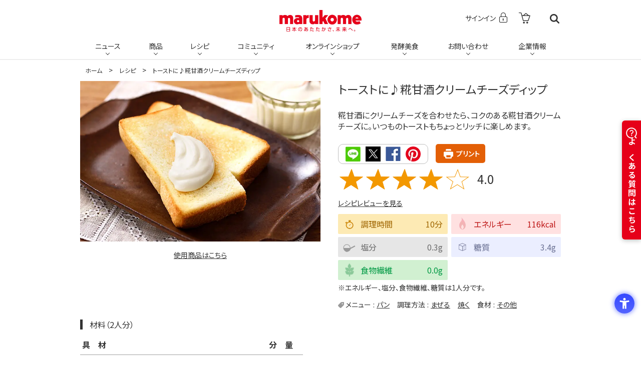

--- FILE ---
content_type: text/html; charset=UTF-8
request_url: https://www.marukome.co.jp/recipe/detail/koji_523/
body_size: 20568
content:








<!DOCTYPE html>
<html lang="ja" dir="ltr">
<head prefix="og: http://ogp.me/ns# fb: http://ogp.me/ns/fb# article: http://ogp.me/ns/article#">
<!-- Google Tag Manager -->
<script>(function(w,d,s,l,i){w[l]=w[l]||[];w[l].push({'gtm.start':
new Date().getTime(),event:'gtm.js'});var f=d.getElementsByTagName(s)[0],
j=d.createElement(s),dl=l!='dataLayer'?'&l='+l:'';j.async=true;j.src=
'https://www.googletagmanager.com/gtm.js?id='+i+dl;f.parentNode.insertBefore(j,f);
})(window,document,'script','dataLayer','GTM-WRGMF8');</script>
<!-- End Google Tag Manager -->
	<meta charset="utf-8">
	<meta name="viewport" content="width=device-width">
	<title>トーストに♪糀甘酒クリームチーズディップ| レシピ | マルコメ</title>
	<meta name="description" content="糀甘酒にクリームチーズを合わせたら、コクのある糀甘酒クリームチーズに。いつものトーストもちょっとリッチに楽しめます。トーストに♪糀甘酒クリームチーズディップは、マルコメの「プラス糀 糀甘酒」を使った簡単レシピです。">
	<meta name="robots" content="index, follow">
	<meta name="copyright" content="マルコメ株式会社">
	<meta property="og:title" content="トーストに♪糀甘酒クリームチーズディップ| レシピ | マルコメ">
	<meta property="og:type" content="article">
	<meta property="og:description" content="糀甘酒にクリームチーズを合わせたら、コクのある糀甘酒クリームチーズに。いつものトーストもちょっとリッチに楽しめます。トーストに♪糀甘酒クリームチーズディップは、マルコメの「プラス糀 糀甘酒」を使った簡単レシピです。">
	<meta property="og:image" content="https://www.marukome.co.jp/files/recipe/3496/5af19405-5fc8-4a8d-ba1f-49001b85f192.jpg">
	<meta property="og:url" content="https://www.marukome.co.jp/recipe/detail/koji_523/">
	<link rel="canonical" href="https://www.marukome.co.jp/recipe/detail/koji_523/">
	<link rel="shortcut icon" href="/favicon.ico">
	<link rel="apple-touch-icon-precomposed" href="/webclip.png">
	<link rel="alternate" type="application/rss+xml" title="RSS" href="https://www.marukome.co.jp/marukome_news.xml">
<!--[if lt IE 9]>
	<script src="/js/plugin/html5shiv.js"></script>
	<script src="/js/plugin/css3-mediaqueries.js"></script>
<![endif]-->


	<link rel="stylesheet" href="/css/common/simple-line-icons.css?tm=1528798072">
	<link rel="stylesheet" href="/css/common/signInButton.css?tm=1649219542">
	<link rel="stylesheet" href="/css/common/reset.css?tm=1506403396">
	<link rel="stylesheet" href="/css/common/common.css?tm=1764235216">
	<link rel="stylesheet" href="https://fonts.googleapis.com/earlyaccess/notosansjp.css">
<!--	<link rel="stylesheet" href="/css/common/notosansjp.css">-->
	<link rel="stylesheet" href="/css/common/simple-line-icons.css?tm=1528798072">
	<link rel="stylesheet" href="/css/common/search_box.css?tm=1749119220">
	<link rel="stylesheet" href="/css/common/responsive.css?tm=1762835238">
	<link rel="stylesheet" href="/recipe/css/common.css?tm=1762220999">
	<link rel="stylesheet" href="/recipe/css/detail.css?tm=1706516583">
	<link rel="stylesheet" href="/css/plugin/mslide.css?tm=1506389384">
	<!-- <link rel="amphtml" href=""> -->
<script type="application/ld+json">
{
	"@context": "http://schema.org",
	"@type": "Recipe",
	"mainEntityOfPage": {
		"@type": "WebPage",
		"@id": "http://www.marukome.co.jp/recipe/detail/koji_523/"
	},
	"name": "トーストに♪糀甘酒クリームチーズディップ",
	"description": "糀甘酒にクリームチーズを合わせたら、コクのある糀甘酒クリームチーズに。いつものトーストもちょっとリッチに楽しめます。",
	"author": {
		"@type": "Person",
		"name": "マルコメ"
	},
	"datePublished": "2018-05-08T21:14:52+0900",
	"dateModified": "2021-04-26T22:54:33+0900",
	"image": "http://www.marukome.co.jp/files/recipe/3496/5af19405-5fc8-4a8d-ba1f-49001b85f192.jpg",
	"recipeYield": "2人分",
	"nutrition": {
		"@type": "NutritionInformation",
		"calories": "116kcal"
	},
	"cookTime": "PT10M",
	"recipeIngredient": [
		"プラス糀 糀甘酒 大さじ2",
		"クリームチーズ 60g",
		"トースト 適量",
		"〈トッピング〉 ",
		"シナモン、バナナ、りんご、ベーコン、さつまいも、黒ごま 各適量"
	],
	"recipeInstructions": [
		"1 クリームチーズは室温でやわらかくする。",
		"2 ボウルにクリームチーズを入れ、糀甘酒を少しずつ加えて泡だて器で混ぜ、クリーム状にする。",
		"3 トーストに②をのせる。お好みでトッピングの具材をのせる。&lt;br/&gt;&lt;img src=&quot;/sp/recipe/img/cookpad/koji_523_02.jpg&quot; /&gt;",
		"・手順①で電子レンジを使う場合は200W10秒～様子を見て加熱し、やわらかくしてから糀甘酒を加え混ぜます。",
		"・糀甘酒を一気に加えると混ざりにくくダマになりやすいので、少しずつ加えながら混ぜてなめらかなクリーム状にしましょう。",
		"・トッピングはお好みでお楽しみください。",
		"・カロリー、塩分、食物繊維、糖質にパンやトッピングは含みません。"
	],
	"aggregateRating": {
		"@type": "AggregateRating",
		"ratingValue": "4.0",
		"ratingCount": "1"
	}
}
</script>
</head>
<body class="recipe detail" id="pageTop">
	<!-- headerWrap -->
	<div id="headerWrap">
		<!-- header -->
		<header id="header">
			<!-- globalNav -->
<!-- Google Tag Manager (noscript) -->
<noscript><iframe src="https://www.googletagmanager.com/ns.html?id=GTM-WRGMF8"
height="0" width="0" style="display:none;visibility:hidden"></iframe></noscript>
<!-- End Google Tag Manager (noscript) -->

			<nav id="globalNav">
				<div id="headerLogo">
					<a href="/" class="moverContent"><img src="/img/common/parts/logo_header.png?tm=1512191588" alt="marukome 日本のあたたかさ、未来へ。"></a>
				</div>

				<div class="navWrap">
					<div class="navInner accordion styleCutPC close">
						<div class="subNavWrap">
							<ul class="subNav">
								<li class="subnavSignin">
									<dl class="signmenu styleCutPC">
										<dt class="menuParent">
											<span class="signout">
												<span class="mode_pc"><a href="/mypage/redirect_to_ec?url=https://www.marukome.co.jp/recipe/detail/koji_523/&redirectUrl=https://www.marukome-shop.jp/shop/customer/menu.aspx?siteid=CO" class="signinButton signmenuParent moverText"><span>サインイン</span><i class="icon-lock"></i></a></span>
												<span class="mode_tbsp"><a href="/mypage/redirect_to_ec?url=https://www.marukome.co.jp/recipe/detail/koji_523/&redirectUrl=https://www.marukome-shop.jp/shop/customer/menu.aspx?siteid=CO" class="signinButton signmenuParent"><i class="icon-lock"></i></a></span>
											</span>
										</dt>
										<dd class="menuChild">
											<div class="signmenuChild styleCutPC">
												<div class="signout">
													<ul>
														<li class="link_signin"><a href="/mypage/redirect_to_ec?url=https://www.marukome.co.jp/recipe/detail/koji_523/&redirectUrl=https://www.marukome-shop.jp/shop/customer/menu.aspx?siteid=CO" class="mover"><i class="icon-lock"></i>サインイン</a></li>
														<li class="link_regist"><a href="/mypage/redirect_to_ec?url=https://www.marukome.co.jp/recipe/detail/koji_523/&redirectUrl=https://www.marukome-shop.jp/shop/customer/customer.aspx?siteid=CO" class="mover">新規登録</a></li>
													</ul>
													<!--ul class="maintenance">
														<li>
															<span class="spaceSet">システムメンテナンス中</span><br>
											2025年10月6日（月）9:00<br>
											～ 2025年10月8日（水）18:00
														</li>
														<li><a href="/news/topics/detail/20250929/" class="btnMaintenance"><p>詳しくはこちら</p></a></li>
													</ul-->



												</div>
											</div>
										</dd>
									</dl>
								</li>

								<li class="subnavCart mode_pc">
									<dl>
										<dt>
											<span><a href="https://www.marukome-shop.jp/shop/cart/cart.aspx" class="cartButton moverText" target="_blank"><i class="icon-basket-loaded"></i></a></span>
										</dt>
									</dl>
								</li>

								<li class="subnavSearch styleCutPC">
									<dl class="accordion styleCutPC">
										<dt class="menuParent">
											<span class="mode_pc"><a href="#" class="searchButton accordionTrigger moverText">検索</a></span>
											<span class="mode_tbsp"><a href="#" class="searchButton">検索</a></span>
										</dt>
										<dd class="menuChild">
											<div class="menuWrapBg mode_tbsp styleCutPC"></div>
											<div class="menuWrap accordionContent styleCutPC">
												<div class="menuInner">
													<div class="searchButton closeButton mode_tbsp">
														<span><a href="#">検索</a></span>
													</div>
													<ul>
														<li>
															<form action="/result/" method="get" class="cmnSearch">
																<div>
																	<input type="text" name="q" value="" placeholder="キーワードを入力" class="styleReset">
																	<button type="submit" class="styleReset">検索</button>
																</div>
															</form>
														</li>
													</ul>
												</div>
											</div>
										</dd>
									</dl>
								</li>
							</ul>
						</div>
						<div  class="menuButton mode_tbsp">
							<a href="#">
								<span></span>
								<span></span>
								<span></span>
							</a>
						</div>
						<div class="mainNavWrapBg mode_tbsp"></div>
						<div class="mainNavWrap styleCutPC">
							<div class="cont">
								<div class="menuButton closeButton mode_tbsp">
									<a href="#">
										<span></span>
										<span></span>
										<span></span>
									</a>
								</div>
								<div class="subnavSignin">
									<dl class="signmenu styleCutPC">
										<dt class="menuParent">
											<span class="signout">
												<span class="mode_pc"><a href="https://www.marukome-shop.jp/shop/customer/menu.aspx?siteid=CO" class="signinButton signmenuParent moverText"><span>サインイン</span><i class="icon-lock"></i></a></span>
												<span class="mode_tbsp"><a href="https://www.marukome-shop.jp/shop/customer/menu.aspx?siteid=CO" class="signinButton signmenuParent"><i class="icon-lock"></i>サインイン</a></span>
											</span>
										</dt>
										<dd class="menuChild">
											<div class="signmenuChild styleCutPC">
												<div class="signout">
													<ul>
														<li class="link_signin"><a href="https://www.marukome-shop.jp/shop/customer/menu.aspx?siteid=CO" class="mover"><i class="icon-lock"></i>サインイン</a></li>
														<li class="link_regist"><a href="https://www.marukome-shop.jp/shop/customer/customer.aspx?siteid=CO" class="mover">新規登録</a></li>
													</ul>
									<!--ul class="maintenance">
										<li>
											<span class="spaceSet">システムメンテナンス中</span><br>
											2025年10月6日（月）9:00<br>
											～ 2025年10月8日（水）18:00
										</li>
										<li><a href="/news/topics/detail/20250929/" class="btnMaintenance"><p>詳しくはこちら</p></a></li>
									</ul-->


												</div>
											</div>
										</dd>
									</dl>
								</div>

								<div class="subnavCart">
									<dl>
										<dt>
											<span><a href="https://www.marukome-shop.jp/shop/cart/cart.aspx" class="cartButton moverText" target="_blank"><i class="icon-basket-loaded"></i></a></span>
										</dt>
									</dl>
								</div>
								<ul class="mainNav cf">
									<li class="menu menuNews">
										<dl class="accordion styleCutPC" data-accordion-device="sp">
											<dt class="menuParent"><a href="/news/release/" class="accordionTrigger moverText">ニュース</a></dt>
											<dd class="menuChild accordionContent styleCutPC">
												<div class="bg"></div>
												<div class="menuCont">
													<div class="menuInner">
														<dl class="intro">
															<dt>ニュース</dt>
															<dd class="image">
																<img src="/img/common/menu/news/news_main_image.jpg" alt="ニュース">
															</dd>
															<dd class="cap">
																<p>ニュースリリースやキャンペーンに関するトピックスなどをご案内しています。</p>
															</dd>
															<dd class="linkArea">
																<a href="/news/release/" class="linkButton moverText"><span class="btnLayoutType01 smallButton">リリース一覧</span></a>
															</dd>
														</dl>
														<div class="nav">
															<ul>
																<li>
																	<a href="/news/release/" class="moverText imgOver">
																		<img src="/img/common/icon/icon_menu_01_off.png" alt="ニュースリリース">
																		<p>ニュースリリース</p>
																	</a>
																</li><li>
																	<a href="/news/notice/" class="moverText imgOver">
																		<img src="/img/common/icon/icon_menu_02_off.png" alt="重要なお知らせ">
																		<p>重要なお知らせ</p>
																	</a>
																</li><li>
																	<a href="/news/topics/" class="moverText imgOver">
																		<img src="/img/common/icon/icon_menu_03_off.png" alt="トピックス">
																		<p>トピックス</p>
																	</a>
																</li>
															</ul>
														</div>
													</div>
													<div class="closeBtn moverText"><span>閉じる</span></div>
												</div>
											</dd>
										</dl>
									</li>
									<li class="menu menuProduct">
										<dl class="accordion styleCutPC" data-accordion-device="sp">
											<dt class="menuParent"><a href="/product/" class="accordionTrigger moverText">商品</a></dt>
											<dd class="menuChild accordionContent styleCutPC">
												<div class="bg"></div>
												<div class="menuCont">
													<div class="menuInner">
														<dl class="intro">
															<dt>商品</dt>
															<dd class="image">
																<img src="/img/common/menu/product/product_main_image.jpg" alt="商品">
															</dd>
															<dd class="cap">
																<p>マルコメの味噌のほか、液みそ、即席みそ汁、糀（こうじ）製品や大豆製品、業務用などの商品情報をご案内しています。</p>
															</dd>
															<dd class="linkArea">
																<a href="/product/" class="linkButton moverText"><span class="btnLayoutType01 smallButton">商品トップ</span></a>
															</dd>
														</dl>
														<div class="nav">
															<dl class="tabWrap">
																<dt class="tabTrigger open"><span>カテゴリから探す</span></dt>
																<dd class="tabContent">
																	<ul class="categoryMenu">
																		<li>
																			<a href="/product/koji/all/all/" class="moverContent">
																				<img src="/img/common/menu/product/product_category08.png" alt="糀製品">
																				<p>糀製品</p>
																			</a>
																		</li><li>
																			<a href="/product/daizu_product/all/all/" class="moverContent">
																				<img src="/img/common/menu/product/product_category09.png" alt="大豆製品">
																				<p>大豆製品</p>
																			</a>
																		</li>
																		<li>
																			<a href="/product/dashiirimiso/all/all/" class="moverContent">
																				<img src="/img/common/menu/product/product_category01.png" alt="だし入りみそ">
																				<p>だし入りみそ</p>
																			</a>
																		</li><!-- li>
																			<a href="/product/mutenkamiso/all/all/" class="moverContent">
																				<img src="/img/common/menu/product/product_category02.png" alt="無添加みそ">
																				<p>無添加みそ</p>
																			</a>
																		</li--><li>
																			<a href="/product/dashinashimiso/all/all/" class="moverContent">
																				<img src="/img/common/menu/product/product_category02.png" alt="だしなしみそ">
																				<p>無添加みそ<br>だしなしみそ</p>
																			</a>
																		</li><li>
																			<a href="/product/ekimiso/all/all/" class="moverContent">
																				<img src="/img/common/menu/product/product_category03.png" alt="液みそ">
																				<p>液みそ</p>
																			</a>
																		</li><!--li>
																			<a href="/product/omisosirunogu/all/all/" class="moverContent">
																				<img src="/img/common/menu/product/product_category04.png" alt="おみそ汁の具">
																				<p>おみそ汁の具</p>
																			</a>
																		</li--><li>
																			<a href="/product/instant/all/all/" class="moverContent">
																				<img src="/img/common/menu/product/product_category05.png" alt="即席みそ汁">
																				<p>即席みそ汁</p>
																			</a>
																		</li><li>
																			<a href="/product/misokakohin/all/all/" class="moverContent">
																				<img src="/img/common/menu/product/product_category06.png" alt="みそ加工品">
																				<p>みそ加工品</p>
																			</a>
																		</li><!--li>
																			<a href="/product/chomiryo/all/all/" class="moverContent">
																				<img src="/img/common/menu/product/product_category07.png" alt="メニュー調味料">
																				<p>メニュー調味料</p>
																			</a>
																		</li-->
																		<li>
																			<a href="/product/kanesa/all/all/" class="moverContent">
																				<img src="/img/common/menu/product/product_category10.png" alt="かねさ">
																				<p>かねさ</p>
																			</a>
																		</li>
																		<li>
																			<a href="/product/uonumajozo/all/all/" class="moverContent">
																				<img src="/img/common/menu/product/product_category11.png" alt="魚沼醸造">
																				<p>魚沼醸造</p>
																			</a>
																		</li>
																		<li>
																			<a href="/product/fushitaka/all/all/" class="moverContent">
																				<img src="/img/common/menu/product/product_category12.png" alt="伏髙">
																				<p>伏髙</p>
																			</a>
																		</li>
																	</ul>
																</dd>
																<dt class="tabTrigger"><span>ブランドサイトから探す</span></dt>
																<dd class="tabContent">
																	<ul class="brandMenu">
																		<!--<li>
																			<a href="/plus_koji/" class="moverContent">
																				<img src="/img/common/menu/product/img_searchBrand_03.jpg" alt="プラス糀">
																				<p>プラス糀</p>
																			</a>
																		</li>-->
																		<li>
																			<a href="/amazake/" class="moverContent">
																				<img src="/img/common/menu/product/img_searchBrand_04.jpg" alt="マルコメの糀甘酒">
																				<p>マルコメの糀甘酒</p>
																			</a>
																		</li><li>
																			<a href="/daizu_labo/" class="moverContent">
																				<img src="/img/common/menu/product/img_searchBrand_05.jpg" alt="ダイズラボ">
																				<p>ダイズラボ</p>
																			</a>
																		</li>
																		<li>
																			<a href="/ryotei/" class="moverContent">
																				<img src="/img/common/menu/product/img_searchBrand_01.jpg" alt="料亭の味">
																				<p>料亭の味</p>
																			</a>
																		</li>
																		<li>
																			<a href="/karyumiso/" class="moverContent">
																				<img src="/img/common/menu/product/img_searchBrand_10.jpg" alt="顆粒みそ">
																				<p>顆粒みそ</p>
																			</a>
																		</li>
																		<li>
																			<a href="/ekimiso/" class="moverContent">
																				<img src="/img/common/menu/product/img_searchBrand_02.jpg" alt="液みそ">
																				<p>液みそ</p>
																			</a>
																		</li>
																		<li>
																			<a href="/shiokoji_powder/" class="moverContent">
																				<img src="/img/common/menu/product/img_searchBrand_15.jpg" alt="生塩糀パウダー">
																				<p>生塩糀パウダー</p>
																			</a>
																		</li>
																		<li>
																			<a href="/komoda-daizu/" class="moverContent">
																				<img src="/img/common/menu/product/img_searchBrand_14.jpg" alt="四川料理 惣菜の素シリーズ">
																				<p>四川料理 <br>惣菜の素シリーズ</p>
																			</a>
																		</li>
																		<li>
																			<a href="/sanpi-ryoron/" class="moverContent">
																				<img src="/img/common/menu/product/img_searchBrand_09.jpg" alt="賛否両論">
																				<p>賛否両論</p>
																			</a>
																		</li>
																	</ul>
																</dd>
															</dl>
															<ul class="btnArea">
																<li class="searchNewProduct">
																	<a href="/product/new/all/all/" class="linkButton moverText"><span>新商品</span></a>
																</li><li class="misoServer">
																	<a href="/business/server/" class="linkButton moverText"><span>みそ汁サーバー</span></a>
																</li><li class="business">
																	<a href="/business/product/" class="linkButton moverText"><span>業務用</span></a>
																</li>
															</ul>
														</div>
													</div>
													<div class="closeBtn moverText"><span>閉じる</span></div>
												</div>
											</dd>
										</dl>
									</li>
									<li class="menu menuRecipe">
										<dl class="accordion styleCutPC" data-accordion-device="sp">
											<dt class="menuParent"><a href="/recipe/" class="accordionTrigger moverText" data-accordion-no="99">レシピ</a></dt>
											<dd class="menuChild accordionContent styleCutPC" data-accordion-no="99">
												<div class="bg"></div>
												<div class="menuCont">
													<div class="menuInner">
														<dl class="intro">
															<dt>レシピ</dt>
															<dd class="image">
																<img src="/img/common/menu/recipe/recipe_main_image.jpg" alt="レシピ">
															</dd>
															<dd class="cap">
																<p>商品、料理ジャンル、旬の食材・定番食材など目的にあわせて味噌や糀を使ったレシピ、おすすめのレシピなどをご紹介します。</p>
															</dd>
															<dd class="linkArea">
																<a href="/recipe/" class="linkButton moverText"><span class="btnLayoutType01 smallButton">レシピトップ</span></a>
															</dd>
														</dl>
														<div class="nav">

		<!-- commonSearchBox -->
		<section id="commonSearchBox" class="SearchBox">
			<div>


<div class="sboxBgset">
				<div class="newSearch inner">
					<div class="cf searchcontent searchtop">
<!--						<p class="mode_pc search_title">フリーワード</p>-->
						<div class="topWrap">


							<form action="/recipe/result/" novalidate="novalidate" class="notEmptyCheck" autocomplete="off" id="indexForm" method="post" accept-charset="utf-8">

								<input name="data[RecipeSearch][freeword]" class="styleReset searchField" placeholder="料理名・食材でレシピを検索" type="text" id="RecipeSearchFreeword">
								<input class="styleReset btn mover notEmptyCheck" type="submit" value="検索">
							</form>
						</div>

						<div class="btnWrap">
						<a href="/recipe/search/" class="movie_btn">
							<span>詳細検索</span>
						</a>
						<a href="/recipe/result/?movie=1" class="movie_btn">
							<span>動画を見る</span>
						</a>
						</div>
					</div>

				</div>
</div>



			</div>
		</section>
		<!-- /commonSearchBox -->

															<ul>
																<li>
																	<a href="/recipe/misosoup/" class="moverContent">
																		<img src="/img/common/menu/recipe/recipe_thumb_01.jpg" alt="おいしいおみそ汁の作り方">
																		<p>おいしいおみそ汁の作り方</p>
																	</a>
																</li><li>
																	<a href="/recipe/daizu_meat/" class="moverContent">
																		<img src="/img/common/menu/recipe/recipe_thumb_13.jpg" alt="おいしい大豆のお肉の使い方">
																		<p>大豆のお肉の使い方</p>
																	</a>
																</li><li>
																	<a href="/recipe/kihonnowasyoku/" class="moverContent">
																		<img src="/img/common/menu/recipe/recipe_thumb_23.jpg" alt="糀甘酒で作る基本の和食">
																		<p>糀甘酒で作る基本の和食</p>
																	</a>
																</li><li>
																	<a href="/karyumiso/" class="moverContent">
																		<img src="/img/common/menu/recipe/recipe_thumb_21.jpg" alt="フリーズドライ顆粒みそ">
																		<p>フリーズドライ顆粒みそ</p>
																	</a>
																</li><li>
																	<a href="/recipe/basic/" class="moverContent">
																		<img src="/img/common/menu/recipe/recipe_thumb_27.jpg" alt="基本のレシピ">
																		<p>基本のレシピ</p>
																	</a>
																</li><li>
																	<a href="/recipe/special/dashinashi/" class="moverContent">
																		<img src="/img/common/menu/recipe/recipe_thumb_24.png" alt="だしがなくてもおいしいみそ汁">
																			<p>だしがなくてもおいしいみそ汁</p>
																	</a>
																</li><li>
																		<a href="/recipe/special/washokusidedish/" class="moverContent">
																		<img src="/img/common/menu/recipe/recipe_thumb_25.png" alt="つぶみそを使った和食の副菜">
																			<p>つぶみそを使った和食の副菜</p>
																	</a>
																</li><li>
																	<a href="/recipe/special/eiyoshi/" class="moverContent">
																		<img src="/img/common/menu/recipe/recipe_thumb_26.jpg" alt="600kcal以内 管理栄養士監修 献立特集">
																		<p>600kcal以内 管理栄養士監修 献立特集</p>
																	</a>
																</li>
															</ul>
														</div>
													</div>
													<div class="closeBtn moverText"><span>閉じる</span></div>
												</div>
											</dd>
										</dl>
									</li>
									<li class="menu menuCommunity">
										<dl class="accordion styleCutPC" data-accordion-device="sp">
											<dt class="menuParent"><a href="/community/" class="accordionTrigger moverText">コミュニティ</a></dt>
											<dd class="menuChild accordionContent styleCutPC">
												<div class="bg"></div>
												<div class="menuCont">
													<div class="menuInner">
														<dl class="intro">
															<dt>マルコメコミュニティ</dt>
															<dd class="image">
																<img src="/img/common/menu/community/comu_main_image.jpg" alt="マルコメコミュニティ">
															</dd>
															<dd class="cap">
																<p>誰でも気軽に参加できるマルコメのコミュニティサイトです。</p>
															</dd>
															<dd class="linkArea">
																<a href="/community/" class="linkButton moverText"><span class="btnLayoutType01 smallButton">コミュニティトップ</span></a>
															</dd>
														</dl>
														<div class="nav">
															<ul>
																<li>
																	<a href="/community/gallery/" class="moverText imgOver">
																		<img src="/img/common/icon/icon_menu_34_off.png" alt="フォトギャラリー">
																		<div class="title">
																			<p>フォトギャラリー</p>
																		</div>
																		<div class="text">
																			<p>みんなのフォトギャラリー。<br class="mode_pc">写真を投稿して、いいねやコメントで<br class="mode_pc">交流しよう！</p>
																		</div>
																	</a>
																</li><li>
																	<a href="/community/news/" class="moverText imgOver">
																		<img src="/img/common/icon/icon_menu_35_off.png" alt="マルコメからのお知らせ">
																		<div class="title">
																			<p>マルコメからのお知らせ</p>
																		</div>
																		<div class="text">
																			<p>モニターキャンペーンや<br class="mode_pc">その他のマルコメからのお知らせです。</p>
																		</div>
																	</a>
																</li><li>
																	<a href="/community/ambassador/" class="moverText imgOver">
																		<img src="/img/common/icon/icon_menu_36.png" alt="マルコメアンバサダー">
																		<div class="title">
																			<p>マルコメアンバサダー</p>
																		</div>
																		<div class="text">
																			<p>SNSやマルコメコミュニティで活動<br class="mode_pc">されている方に、マルコメ商品の魅力が伝わる情報発信を依頼しています。</p>
																		</div>
																	</a>
																</li>
															</ul>
														</div>
													</div>
													<div class="closeBtn moverText"><span>閉じる</span></div>
												</div>
											</dd>
										</dl>
									</li>
									<li class="menu menuOnline">
										<dl class="accordion styleCutPC" data-accordion-device="sp">
											<dt class="menuParent"><span class="accordionTrigger moverText">オンラインショップ</span></dt>
											<dd class="menuChild accordionContent styleCutPC">
												<div class="bg"></div>
												<div class="menuCont">
													<div class="menuInner">
														<dl class="intro">
															<dt>オンラインショップ</dt>
															<dd class="image">
																<img src="/img/common/menu/online/online_main_image.jpg" alt="オンラインショップ">
															</dd>
															<dd class="cap">
																<p>定番の商品や店頭にてお買い求めできない商品をご用意。マルコメオンラインショップでは贈答品も取り扱っています。</p>
															</dd>
															<dd class="linkArea">
															</dd>
														</dl>
														<div class="nav">
															<ul>
																<li>
																	<a href="https://www.marukome-shop.jp/" target="_blank" class="moverContent">
																		<img src="/img/common/menu/online/banner_onlineshop_01@2x.png" alt="マルコメオンラインショップ">
																		<p>マルコメオンラインショップ</p>
																	</a>
																</li>
																<li>
																	<a href="https://www.amazon.co.jp/marukome/" target="_blank" class="moverContent">
																		<img src="/img/common/menu/online/banner_onlineshop_02@2x.png" alt="Amazon">
																		<p>Amazon</p>
																	</a>
																</li>
																<li>
																	<a href="https://lohaco.yahoo.co.jp/search?p=%E3%83%9E%E3%83%AB%E3%82%B3%E3%83%A1" target="_blank" class="moverContent">
																		<img src="/img/common/menu/online/banner_onlineshop_03@2x.png" alt="LOHACO">
																		<p>LOHACO</p>
																	</a>
																</li>
																<li>
																	<a href="https://www.yodobashi.com/category/157851/?word=%E3%83%9E%E3%83%AB%E3%82%B3%E3%83%A1" target="_blank" class="moverContent">
																		<img src="/img/common/menu/online/banner_onlineshop_04@2x.png" alt="ヨドバシカメラ">
																		<p>ヨドバシカメラ</p>
																	</a>
																</li>
															</ul>
														</div>
													</div>
													<div class="closeBtn moverText"><span>閉じる</span></div>
												</div>
											</dd>
										</dl>
									</li>
									<li class="menu menuHakkou">
										<dl class="accordion styleCutPC" data-accordion-device="sp">
											<dt class="menuParent"><a href="/marukome_omiso/hakkoubishoku/" target="_blank" class="accordionTrigger moverText">発酵美食</a></dt>
											<dd class="menuChild accordionContent styleCutPC">
												<div class="bg"></div>
												<div class="menuCont">
													<div class="menuInner">
														<dl class="intro">
															<dt>発酵美食</dt>
															<dd class="image">
																<img src="/img/common/menu/hakkou/hakkou_main_image.jpg" alt="発酵美食">
															</dd>
															<dd class="cap">
																<p>日本人の心と誇り、素晴らしさを再発見するWebマガジンです。</p>
															</dd>
															<dd class="linkArea">
																<a href="/marukome_omiso/hakkoubishoku/" target="_blank" class="linkButton moverText"><span class="btnLayoutType01 smallButton">発酵美食トップ</span></a>
															</dd>
														</dl>
														<div class="nav" id="hakkou_list">
														</div>
													</div>
													<div class="closeBtn moverText"><span>閉じる</span></div>
												</div>
											</dd>
										</dl>
									</li>
									<li class="menu menuCustomer">
										<dl class="accordion styleCutPC" data-accordion-device="sp">
											<dt class="menuParent"><a href="/customer/" class="accordionTrigger moverText">お問い合わせ</a></dt>
											<dd class="menuChild accordionContent styleCutPC">
												<div class="bg"></div>
												<div class="menuCont">
													<!-- <div class="scrollArea"> -->
														<!--長期休業時に設定-->
														<div class="menuInner">
															<dl class="intro">
																<dt>お問い合わせ</dt>
																<dd class="image">
																	<img src="/img/common/menu/customer/customer_main_image.jpg" alt="お問い合わせ">
																</dd>
																<dd class="cap">
																	<p>お客様からのご意見・ご質問などを承り、商品の更なる開発・改善に活かしています。</p>
																</dd>
																<dd class="linkArea">
																	<a href="/customer/" class="linkButton moverText"><span class="btnLayoutType01 smallButton">お問い合わせトップ</span></a>
																</dd>
															</dl>
														<!-- <div class="notice mode_tbsp">
															<dl>
															<dt>【年末年始休業のご案内】</dt>
																<dd>
																	<p>◆電話でのお問い合わせ<br>お電話の受付は、2024年12月28日(土)より2025年1月5日(日)までの間、お休みします。<br>2025年1月6日(月) 9時より通常通り受付します。</p>
																	<p>◆メールでのお問い合わせ<br>2024年12月28日(土)から2025年1月5日(日)までの間のお問い合わせメールには、 2025年1月6日(月)より順次返答します。<br>お問い合わせの内容によっては、回答までに時間がかかる場合があります。ご理解の程お願いします。</p>
																</dd>
															</dl>
														</div> -->
															<div class="nav">
																<!-- <ul class="mail mode_pc">
																	<li>
																		<a href="https://inquiry.marukome.co.jp/webapp/form/16313_ldy_7/index.do" target="_blank" class="moverText imgOver">
																		<img src="/img/common/icon/icon_menu_04_off.png" alt="メールでのお問い合わせ（個人のお客様）">
																		<p>メールでのお問い合わせ<br>（個人のお客様）</p>
																		</a>
																	</li>
																</ul> -->
																<ul>
																	<li>
																		<a href="/customer/" class="moverText imgOver">
																			<dl>
																				<dt>個人のお客様<br class="mode_pc">（お客様相談室）</dt>
																				<dd>
																					<div class="menuIconImg"><img src="/img/common/icon/icon_menu_28_off.png" alt="個人のお客様（お客様相談室）"></div>
																					<p>商品に関するお問い合わせや<br>ご意見・ご質問など</p>
																				</dd>
																			</dl>
																		<!-- <img src="/img/common/icon/icon_menu_04_off.png" alt="メールでのお問い合わせ（個人のお客様）">
																			<p>メールでのお問い合わせ<span class="ib">（個人のお客様）</span></p> -->
																		</a>
																	</li>
																	<li>
																		<a href="/customer#corporate" class="moverText imgOver sscroll">
																			<dl>
																				<dt>法人のお客様</dt>
																				<dd>
																					<div class="menuIconImg"><img src="/img/common/icon/icon_menu_30_off.png" alt="法人のお客様"></div>
																					<p>業務用商品のお問い合わせや<br>弊社へのご提案など</p>
																				</dd>
																			</dl>
																			<!-- <img src="/img/common/icon/icon_menu_32_off.png" alt="広報について取材依頼">
																		<p>取材依頼など<br class="mode_pc">広報に関する<br class="mode_pc"><span class="ib">お問い合わせ</span></p> -->
																		</a>
																	</li>
																	<li>
																		<a href="https://inquiry.marukome.co.jp/webapp/form/16313_ldy_71/index.do" class="moverText imgOver" target="_blank">
																			<dl>
																				<dt>広報関連</dt>
																				<dd>
																					<div class="menuIconImg"><img src="/img/common/icon/icon_menu_32_off.png" alt="広報関連"></div>
																					<p>取材依頼、掲載許諾など<br>広報に関するお問い合わせ</p>
																				</dd>
																			</dl>
																			<!-- <img src="/img/common/icon/icon_menu_31_off.png" alt="弊社へのご提案について（法人のお客様）">
																		<p>弊社への<br class="mode_pc">ご提案<br class="mode_pc"><span class="ib">（法人のお客様）</p> -->
																		</a>
																	</li>
																	<!-- <li>
																		<a href="/business/contact/" class="moverText imgOver">
																			<img src="/img/common/icon/icon_menu_30_off.png" alt="「業務用製品」に関するお問い合わせ">
																		<p>「業務用商品」<br class="mode_pc">に関する<br class="mode_pc"><span class="ib">お問い合わせ</span></p>
																		</a>
																	</li>
																	<li>
																		<a href="/business/server/contact/" class="moverText imgOver">
																			<img src="/img/common/icon/icon_menu_29_off.png" alt="「みそ汁サーバー」のお問い合わせ">
																		<p>「みそ汁サーバー」<br class="mode_pc">に関する<br class="mode_pc"><span class="ib">お問い合わせ</span></p>
																		</a>
																	</li>
																	<li>
																		<a href="/customer/info/" class="moverText imgOver">
																			<img src="/img/common/icon/icon_menu_28_off.png" alt="相談室からのお知らせ">
																			<p>相談室からのお知らせ</p>
																		</a>
																	</li>
																	<li>
																		<a href="/customer/faq/" class="moverText imgOver">
																			<img src="/img/common/icon/icon_menu_21_off.png" alt="よくあるご質問">
																			<p>よくあるご質問</p>
																		</a>
																	</li>
																	<li>
																		<a href="/customer/recycle/" class="moverText imgOver">
																			<img src="/img/common/icon/icon_menu_24_off.png" alt="リサイクルについて">
																			<p>リサイクルについて</p>
																		</a>
																	</li>
																	<li>
																		<a href="/customer/improvement/" class="moverText imgOver">
																			<img src="/img/common/icon/icon_menu_07_off.png" alt="改善事例一覧">
																			<p>改善事例一覧</p>
																		</a>
																	</li> -->
																</ul>
																<dl>
																	<dt>お客様相談室フリーダイヤル</dt>
																	<dd>
																		<p class="tel">0120-85-5420</p>
																		<p>月～金 9:00～17:00<span>(土・日・祝・お盆・年末年始を除く)</span></p>
																	</dd>
																</dl>
															</div>
														</div>
														<!-- <div class="notice mode_pc">
															<dl>
																<dt>【年末年始休業のご案内】</dt>
																<dd>
																	<p>◆電話でのお問い合わせ<br>お電話の受付は、2024年12月28日(土)より2025年1月5日(日)までの間、お休みします。<br>2025年1月6日(月) 9時より通常通り受付します。</p>
																	<p>◆メールでのお問い合わせ<br>2024年12月28日(土)から2025年1月5日(日)までの間のお問い合わせメールには、 2025年1月6日(月)より順次返答します。<br>お問い合わせの内容によっては、回答までに時間がかかる場合があります。ご理解の程お願いします。</p>
																</dd>
															</dl>
														</div> -->
														<div class="closeBtn moverText"><span>閉じる</span></div>
													<!-- </div> -->
													<!--長期休業時に設定-->
												</div>
											</dd>
										</dl>
									</li>
									<li class="menu menuCompany">
										<dl class="accordion styleCutPC" data-accordion-device="sp">
											<dt class="menuParent"><a href="/company/" class="accordionTrigger moverText">企業情報</a></dt>
											<dd class="menuChild accordionContent styleCutPC">
												<div class="bg"></div>
												<div class="menuCont">
													<div class="scrollArea">
														<div class="menuInner">
															<dl class="intro">
																<dt>企業情報</dt>
																<dd class="image">
																	<img src="/img/common/menu/company/company_main_image.jpg" alt="企業情報">
																</dd>
																<dd class="cap">
																	<p>マルコメの企業情報。会社概要、採用情報などをご案内しています。</p>
																</dd>
																<dd class="linkArea">
																	<a href="/company/" class="linkButton moverText"><span class="btnLayoutType01 smallButton">企業情報トップ</span></a>
																</dd>
															</dl>
															<div class="nav">
																<ul>
																	<li>
																		<a href="/company/president/" class="moverText imgOver">
																			<img src="/img/common/icon/icon_menu_09_off.png" alt="社長からみなさまへ">
																			<p>社長からみなさまへ</p>
																		</a>
																	</li><li>
																		<a href="/company/outline/" class="moverText imgOver">
																			<img src="/img/common/icon/icon_menu_10_off.png" alt="会社概要">
																			<p>会社概要</p>
																		</a>
																	</li><li>
																		<a href="/company/office/" class="moverText imgOver">
																			<img src="/img/common/icon/icon_menu_11_off.png" alt="営業所およびグループ会社一覧">
																			<p>営業所およびグループ会社一覧</p>
																		</a>
																	</li><li>
																		<a href="/company/message/" class="moverText imgOver">
																			<img src="/img/common/icon/icon_menu_12_off.png" alt="コーポレートメッセージ">
																			<p>コーポレートメッセージ</p>
																		</a>
																	</li>
																	<li>
																		<a href="/company/meister/" class="moverText imgOver">
																			<img src="/img/common/icon/icon_menu_33_off.png" alt="マルコメのマイスター">
																			<p>マルコメのマイスター</p>
																		</a>
																	</li>
																	<li>
																		<a href="/company/employment_top/" class="moverText imgOver">
																			<img src="/img/common/icon/icon_menu_15_off.png" alt="採用情報">
																			<p>採用情報</p>
																		</a>
																	</li>
																	<li>
																		<a href="/company/factory/" class="moverText imgOver">
																			<img src="/img/common/icon/icon_menu_22_off.png" alt="工場のご紹介">
																			<p>工場のご紹介</p>
																		</a>
																	</li>
																	<li>
																		<a href="/marukomequality/" class="moverText imgOver">
																			<img src="/img/common/icon/icon_menu_17_off.png" alt="マルコメ品質">
																			<p>マルコメ品質</p>
																		</a>
																	</li>
																	<li>
																		<a href="/rd/" class="moverText imgOver">
																			<img src="/img/common/icon/icon_menu_16_off.png" alt="マルコメの研究開発">
																			<p>マルコメの研究開発</p>
																		</a>
																	</li>
																	<li>
																		<a href="/company/activity/" class="moverText imgOver">
																			<img src="/img/common/icon/icon_menu_27_off.png" alt="環境への取り組み">
																			<p>環境への取り組み</p>
																		</a>
																	</li>
																	<li>
																		<a href="/company/csr/" class="moverText imgOver">
																			<img src="/img/common/icon/icon_menu_14_off.png" alt="食育への取り組み">
																			<p>食育への取り組み</p>
																		</a>
																	</li>
																	<li>
																		<a href="/company/world/" class="moverText imgOver">
																			<img src="/img/common/icon/icon_menu_13_off.png" alt="海外での取り組み">
																			<p>海外での取り組み</p>
																		</a>
																	</li>
																	<li>
																		<a href="/global/" class="moverText imgOver">
																			<img src="/img/common/icon/icon_menu_23_off.png" alt="Global">
																			<p>Global</p>
																		</a>
																	</li>
																</ul>
															</div>
														</div>
													</div>
													<div class="closeBtn moverText"><span>閉じる</span></div>
												</div>
											</dd>
										</dl>
									</li>
								</ul>
							</div>
						</div>
					</div>
				</div>
				<div class="searchMenuBg styleCutSP styleCutPC"></div>
				<div class="menuBg styleCutSP styleCutPC"></div>
			</nav>
			<!-- /globalNav -->
		</header>
		<!-- /header -->
	</div>
	<!-- /headerWrap -->

	<!-- contentsWrap -->
	<div class="contentsWrap" id="contentsTop">
		<!-- breadcrumb -->
		<nav class="breadcrumb">
			<ul>
				<li><a href="/" class="mover">ホーム</a></li>
				<li>
					<a href="/recipe/" class="mover">レシピ</a>
				</li>
				<li>
					<h1>トーストに♪糀甘酒クリームチーズディップ</h1>
				</li>
			</ul>
		</nav>
		<!-- /breadcrumb -->
		<!-- top_content -->
		<section id="top_content" class="pc_inner cf">
			<div class="recipe_image">
				<img src="/files/recipe/3496/5af19405-5fc8-4a8d-ba1f-49001b85f192.jpg?tm=1619445293" alt="トーストに♪糀甘酒クリームチーズディップ">
				<p class="text_underline"><a class="sscroll" href="#product_item">使用商品はこちら</a></p>
			</div>
			<div class="recipe_detail sp_inner">
				<dl>
					<dt>トーストに♪糀甘酒クリームチーズディップ</dt>
					<dd>糀甘酒にクリームチーズを合わせたら、コクのある糀甘酒クリームチーズに。いつものトーストもちょっとリッチに楽しめます。</dd>
				</dl>
				<div class="sns">
					<ul class="cf">
						<li class="mover">
							<a href="http://line.me/R/msg/text/?http%3A%2F%2Fwww.marukome.co.jp%2Frecipe%2Fdetail%2Fkoji_523" onclick="window.open(this.href, 'window', 'width=650, height=450, menubar=no, toolbar=no, scrollbars=yes'); return false;">
								<img src="/img/common/parts/icon_sns01_line.png?tm=1512191588" alt="LINE">
							</a>
						</li>
						<li class="mover">
							<a href="http://twitter.com/share?text=&url=http%3A%2F%2Fwww.marukome.co.jp%2Frecipe%2Fdetail%2Fkoji_523" rel="nofollow" onclick="window.open(this.href, 'window', 'width=650, height=450, menubar=no, toolbar=no, scrollbars=yes'); return false;">
								<img src="/img/common/parts/icon_sns01_twitter.png?tm=1717129113" alt="twitter">
							</a>
						</li>
						<li class="mover">
							<a href="https://www.facebook.com/share.php?u=http%3A%2F%2Fwww.marukome.co.jp%2Frecipe%2Fdetail%2Fkoji_523" onclick="window.open(this.href, 'window', 'width=650, height=450, menubar=no, toolbar=no, scrollbars=yes'); return false;" title="">
								<img src="/img/common/parts/icon_sns01_facebook.png?tm=1512191587" alt="facebook">
							</a>
						</li>
						<li class="mover">
							<a data-pin-do="buttonPin" data-pin-count="above" data-pin-custom="true" href="https://www.pinterest.com/pin/create/button/?url=http%3A%2F%2Fwww.marukome.co.jp%2Frecipe%2Fdetail%2Fkoji_523%2F&media=http://www.marukome.co.jp/files/recipe/3496/5af19405-5fc8-4a8d-ba1f-49001b85f192.jpg&description=%E3%83%88%E3%83%BC%E3%82%B9%E3%83%88%E3%81%AB%E2%99%AA%E7%B3%80%E7%94%98%E9%85%92%E3%82%AF%E3%83%AA%E3%83%BC%E3%83%A0%E3%83%81%E3%83%BC%E3%82%BA%E3%83%87%E3%82%A3%E3%83%83%E3%83%97">
								<img src="/img/common/parts/icon_sns01_pinterest.png?tm=1558075693" alt="Pinterest">
							</a>
						</li>
					</ul>
				</div>
				<a href="javascript:void(0)" onclick="window.print();return false;">
					<div class="printbtn mode_pc mover">
						<p>プリント</p>
					</div>
				</a>
				<div class="rating_top">
					<div class="rating">
						<div class="star" style="width: calc(4 / 5 * 100%);">
							<p>4.0</p>
						</div>
					</div>
					<p class="to_review_list"><a href="#review_list" class="mover sscroll">レシピレビューを見る</a></p>
				</div>


				<div class="nutritional" class="mode_pc">
					<ul class="cf">
						<li>
							<dl>
								<dt>調理時間</dt>
								<dd><time datetime="PT10M">10分</time></dd>
							</dl>
						</li>
						<li class="data_calorie">
							<dl>
								<dt>エネルギー</dt>
								<dd>116kcal</dd>
							</dl>
						</li>
						<li class="data_salt">
							<dl>
								<dt>塩分</dt>
								<dd>0.3g</dd>
							</dl>
						</li>
						<li class="data_carbohydrate">
							<dl>
								<dt>糖質</dt>
								<dd>3.4g</dd>
							</dl>
						</li>
						<li class="data_dietary_fiber">
							<dl>
								<dt>食物繊維</dt>
								<dd>0.0g</dd>
							</dl>
						</li>
					</ul>
					<p class="servingText">※エネルギー、塩分、食物繊維、糖質は1人分です。</p>
				</div>
				<div class="note mode_pc">
					<ul class="cf">
						<li>
							<dl>
								<dt>メニュー</dt>
								<dd class="mover">
									<a href="/recipe/result/?category=97">パン</a>
								</dd>
							</dl>
						</li>
						<li>
							<dl>
								<dt>調理方法</dt>
								<dd class="mover">
									<a href="/recipe/result/?method=7">まぜる</a>
								</dd>
								<dd class="mover">
									<a href="/recipe/result/?method=8">焼く</a>
								</dd>
							</dl>
						</li>
						<li>
							<dl>
								<dt>食材</dt>
								<dd class="mover">
									<a href="/recipe/result/?material=11">その他</a>
								</dd>
							</dl>
						</li>
					</ul>
				</div>

				<!-- linkBanner -->
				<!-- /linkBanner -->

			</div>
		</section>
		<!-- /top_content -->
		<!-- material -->
		<section id="material" class="inner cf">
			<h4 class="section_title">材料（2人分）</h4>
			<div class="ingredient material_list">
				<div>
					<p class="space_adjustment">具材</p>
					<p class="space_adjustment">分量</p>
				</div>
				<ul>
					<li>
						<dl>
							<dt class="mover"><a href="/product/detail/koji_042">プラス糀 糀甘酒</a></dt>
							<dd><span>大さじ2</span></dd>
						</dl>
					</li>
					<li>
						<dl>
							<dt >クリームチーズ</dt>
							<dd><span>60g</span></dd>
						</dl>
					</li>
					<li>
						<dl>
							<dt >トースト</dt>
							<dd><span>適量</span></dd>
						</dl>
					</li>
					<li class="mix">
						<ul>
							<li >〈トッピング〉</li>
							<li>
								<dl>
									<dt >シナモン、バナナ、りんご、ベーコン、さつまいも、黒ごま</dt>
									<dd><span>各適量</span></dd>
								</dl>
							</li>
						</ul>
					</li>
				</ul>
			</div>
		</section>
		<!-- /material -->
		<!-- make -->
		<section id="make" class="inner">
			<h4 class="section_title">作り方</h4>
			<ul>
				<li>
					<div><p>①</p></div>
					<div>
						<p>クリームチーズは室温でやわらかくする。</p>
					</div>
				</li>
				<li>
					<div><p>②</p></div>
					<div>
						<p>ボウルにクリームチーズを入れ、糀甘酒を少しずつ加えて泡だて器で混ぜ、クリーム状にする。</p>
					</div>
				</li>
				<li>
					<div><p>③</p></div>
					<div>
						<p>トーストに②をのせる。お好みでトッピングの具材をのせる。<br/><img src="/sp/recipe/img/cookpad/koji_523_02.jpg" /></p>
					</div>
				</li>
			</ul>
		</section>
		<!-- supplement -->
		<div id="supplement" class="inner cf">
			<div class="point recipe_bottom_cont">
				<dl>
					<dt>ワンポイントアドバイス</dt>
					<dd>・手順①で電子レンジを使う場合は200W10秒～様子を見て加熱し、やわらかくしてから糀甘酒を加え混ぜます。</dd>
					<dd>・糀甘酒を一気に加えると混ざりにくくダマになりやすいので、少しずつ加えながら混ぜてなめらかなクリーム状にしましょう。</dd>
					<dd>・トッピングはお好みでお楽しみください。</dd>
					<dd>・カロリー、塩分、食物繊維、糖質にパンやトッピングは含みません。</dd>
				</dl>
			</div>
			<div class="note mode_tbsp">
				<ul class="cf">
					<li>
						<dl>
							<dt>メニュー</dt>
							<dd>
								<li>
									<a href="/recipe/result/?category=97">パン</a>
								</li>
							</dd>
						</dl>
					</li>
					<li>
						<dl>
							<dt>調理方法</dt>
							<dd>
								<li>
									<a href="/recipe/result/?method=7">まぜる</a>
								</li>
								<li>
									<a href="/recipe/result/?method=8">焼く</a>
								</li>
							</dd>
						</dl>
					</li>
					<li>
						<dl>
							<dt>食材</dt>
							<dd>
								<li>
									<a href="/recipe/result/?material=11">その他</a>
								</li>
							</dd>
						</dl>
					</li>
				</ul>
			</div>
			<div class="product recipe_bottom_cont" id="product_item">
				<div class="item">
					<dl>
						<dt>こちらの商品で作れます</dt>
						<dd id="productSlider">
							<div class="mslide printScreen">
								<ul>
									<li class="not-lazyload ecArea">
										<a href="/product/detail/koji_043/" class="moverContent">
											<div>

												<div>
													<img src="/files/product/302/s_6892d811-c780-4d4f-a572-4b763f8c2c34.png?tm=1756680085" alt="プラス糀 糀甘酒LL 1000ml">
												</div>
												<p>プラス糀 糀甘酒LL 1000ml</p>
											</div>
										</a>
										<div><a href="http://www.marukome-shop.jp/shop/g/g412145/" target="_blank"><img src="/img/common/sale/marukome_sp02.jpg" alt="マルコメオンラインショップ" target="_blank"></a></div>

										<div class="cartFormWrap">
											<p>1000ml×6本</p>
											<p><span>通常価格</span>&yen;3,500</p>
											<div class="cartInputArea moverText">
												<input type="hidden" name="ec_product_code" value="412145" >
												<i class="icon-basket-loaded"></i>
												<span class="styleReset cartBtn">カートに入れる</span>
											</div>
										</div>
										<div class="cartFormWrap">
											<p>【定期販売】<br>1000ml×6本</p>
											<p><span>通常価格</span>&yen;3,150</p>
											<div class="cartInputArea moverText">
												<input type="hidden" name="ec_product_code" value="412145T" >
												<i class="icon-basket-loaded"></i>
												<span class="styleReset cartBtn">カートに入れる</span>
											</div>
										</div>
										<p class="cartNote">※カートは別ウインドウで開きます。</p>
										<input type="hidden" name="old_product_id" value="koji_043" >

									</li>
									<li class="not-lazyload ecArea">
										<a href="/product/detail/koji_042/" class="moverContent">
											<div>

												<div>
													<img src="/files/product/285/s_688c1913-8f28-4251-a7f8-4c913f8c2c34.png?tm=1756680744" alt="プラス糀 糀甘酒LL">
												</div>
												<p>プラス糀 糀甘酒LL</p>
											</div>
										</a>
										<div><a href="http://www.marukome-shop.jp/shop/g/g412143/" target="_blank"><img src="/img/common/sale/marukome_sp02.jpg" alt="マルコメオンラインショップ" target="_blank"></a></div>

										<div class="cartFormWrap">
											<p>125ml×18本</p>
											<p><span>通常価格</span>&yen;2,480</p>
											<div class="cartInputArea moverText">
												<input type="hidden" name="ec_product_code" value="412143" >
												<i class="icon-basket-loaded"></i>
												<span class="styleReset cartBtn">カートに入れる</span>
											</div>
										</div>
										<div class="cartFormWrap">
											<p>【定期販売】<br>125ml×18本</p>
											<p><span>通常価格</span>&yen;2,230</p>
											<div class="cartInputArea moverText">
												<input type="hidden" name="ec_product_code" value="412143T" >
												<i class="icon-basket-loaded"></i>
												<span class="styleReset cartBtn">カートに入れる</span>
											</div>
										</div>
										<p class="cartNote">※カートは別ウインドウで開きます。</p>
										<input type="hidden" name="old_product_id" value="koji_042" >

									</li>
									<li class="not-lazyload ecArea">
										<a href="/product/detail/koji_033/" class="moverContent">
											<div>

												<div>
													<img src="/files/product/118/s_6892dfcd-7608-438a-a6fd-4fe43f8c2c34.png?tm=1756681618" alt="プラス糀 糀甘酒">
												</div>
												<p>プラス糀 糀甘酒</p>
											</div>
										</a>
										<div><a href="http://www.marukome-shop.jp/shop/g/g412140/" target="_blank"><img src="/img/common/sale/marukome_sp02.jpg" alt="マルコメオンラインショップ" target="_blank"></a></div>

										<div class="cartFormWrap">
											<p>125ml×18本</p>
											<p><span>通常価格</span>&yen;2,480</p>
											<div class="cartInputArea moverText">
												<input type="hidden" name="ec_product_code" value="412140" >
												<i class="icon-basket-loaded"></i>
												<span class="styleReset cartBtn">カートに入れる</span>
											</div>
										</div>
										<div class="cartFormWrap">
											<p>【定期販売】<br>125ml×18本</p>
											<p><span>通常価格</span>&yen;2,230</p>
											<div class="cartInputArea moverText">
												<input type="hidden" name="ec_product_code" value="412140T" >
												<i class="icon-basket-loaded"></i>
												<span class="styleReset cartBtn">カートに入れる</span>
											</div>
										</div>
										<p class="cartNote">※カートは別ウインドウで開きます。</p>
										<input type="hidden" name="old_product_id" value="koji_033" >

									</li>
									<li class="not-lazyload ">
										<a href="/product/detail/koji_065/" class="moverContent">
											<div>

												<div>
													<img src="/files/product/392/s_6892e08c-cfc4-44c1-84f7-46b03f8c2c34.png?tm=1756681746" alt="プラス糀 糀甘酒LL 500ml">
												</div>
												<p>プラス糀 糀甘酒LL 500ml</p>
											</div>
										</a>


									</li>
								</ul>
							</div>
							<div class="printProduct">
								<ul>
									<li class="mover">
										<a href="">
											<div>
												<img src="/files/product/302/s_6892d811-c780-4d4f-a572-4b763f8c2c34.png?tm=1756680085" alt="プラス糀 糀甘酒LL 1000ml">
											</div>
											<p>プラス糀 糀甘酒LL 1000ml</p>
										</a>
									</li>
									<li class="mover">
										<a href="">
											<div>
												<img src="/files/product/285/s_688c1913-8f28-4251-a7f8-4c913f8c2c34.png?tm=1756680744" alt="プラス糀 糀甘酒LL">
											</div>
											<p>プラス糀 糀甘酒LL</p>
										</a>
									</li>
									<li class="mover">
										<a href="">
											<div>
												<img src="/files/product/118/s_6892dfcd-7608-438a-a6fd-4fe43f8c2c34.png?tm=1756681618" alt="プラス糀 糀甘酒">
											</div>
											<p>プラス糀 糀甘酒</p>
										</a>
									</li>
									<li class="mover">
										<a href="">
											<div>
												<img src="/files/product/392/s_6892e08c-cfc4-44c1-84f7-46b03f8c2c34.png?tm=1756681746" alt="プラス糀 糀甘酒LL 500ml">
											</div>
											<p>プラス糀 糀甘酒LL 500ml</p>
										</a>
									</li>
								</ul>
							</div>
						</dd>
					</dl>
				</div>
			</div>
		</div>
		<!-- /supplement -->

		<div class="nutritionInformationArea">


		</div>


		<section id="recipe_category">
			<div class="inner">
				<ul class="categoryList">

					<li><a href="/recipe/result/?recipe_new_menu_id=111">パン</a></li>

					<li><a href="/recipe/result/?recipe_new_menu_id=118">スイーツ</a></li>

					<li><a href="/recipe/result/?recipe_new_foodstuff_id=24">糀甘酒</a></li>

					<li><a href="/recipe/result/?recipe_use=11">おもてなし</a></li>

					<li><a href="/recipe/result/?recipe_use=12">パーティ</a></li>

					<li><a href="/recipe/result/?recipe_use=13">朝食</a></li>

					<li><a href="/recipe/result/?recipe_use=14">昼食</a></li>

					<li><a href="/recipe/result/?recipe_use=17">おつまみ</a></li>

					<li><a href="/recipe/result/?recipe_season=7">発酵の日 8月5日</a></li>
				</ul>
			</div>
		</section>

		<!-- recommend_recipe -->
		<section id="recommend_recipe" class="inner">
			<h4 class="section_title">こんなレシピもおすすめです</h4>
			<div >
				<ul class="cf">
					<li class="mover">
						<a href="/recipe/detail/cooking_462" onclick="apiSetCtr('cooking_462','3',this,'2wYjA26kJVPP2');return false;">
							<div class="image_area">
								<img src="/files/recipe/3116/d41eca806d68273411f5f91ddd9a8a02.jpg?tm=1609480353" alt="レーズン食パン">
							</div>
							<p>レーズン食パン</p>
						</a>
					</li>
					<li class="mover">
						<a href="/recipe/detail/ekimiso_093" onclick="apiSetCtr('ekimiso_093','3',this,'2wYjA26kJVPP2');return false;">
							<div class="image_area">
								<img src="/files/recipe/2153/5ff272c6-8178-4331-8c44-3dd20a0001f7.jpg?tm=1688038967" alt="味噌入りチーズミートパイ">
							</div>
							<p>味噌入りチーズミートパイ</p>
						</a>
					</li>
					<li class="mover">
						<a href="/recipe/detail/koji_797" onclick="apiSetCtr('koji_797','3',this,'2wYjA26kJVPP2');return false;">
							<div class="image_area">
								<img src="/files/recipe/4230/5d925442-fba4-4261-86a4-49b01b85f192.jpg?tm=1613053752" alt="糀甘酒と青汁の朝スコーン">
							</div>
							<p>糀甘酒と青汁の朝スコーン</p>
						</a>
					</li>
					<li class="mover">
						<a href="/recipe/detail/daizu_397" onclick="apiSetCtr('daizu_397','3',this,'2wYjA26kJVPP2');return false;">
							<div class="image_area">
								<img src="/files/recipe/4919/639ffe45-682c-4a22-9da8-13f90a0001f7.jpg?tm=1685369403" alt="ソイポテサラとローストビーフのたんぱく質ドッグ">
							</div>
							<p>ソイポテサラとローストビーフのたんぱく質ドッグ</p>
						</a>
					</li>
				</ul>
			</div>
		</section>
		<!-- /recommend_recipe -->

		<!-- review_list -->
		<section id="review_list">
			<div class="inner">
				<h4 class="section_title">レシピレビュー</h4>
				<p class="guidelineLink cf"><a href="/recipe/review/guideline/" class="mover">レシピレビュー ガイドライン</a></p>
				<article class="review_wrap">
					<div class="review_inner">
						<div class="guide">
							<p>レシピレビューを書くには、<br class="mode_sp">サインインしてください。</p>
							<div class="btn"><a href="/mypage/redirect_to_ec?url=/recipe/detail/koji_523/&redirectUrl=https://www.marukome-shop.jp/shop/customer/menu.aspx?siteid=CO" class="mover arrowType02">サインイン画面へ</a></div>
						</div>
					<!-- write_area -->
					<!-- /write_area -->
						<div class="info_area">
							<div class="rating">
								<div class="star" style="width: calc(4 / 5 * 100%);">
									<p>4.0</p>
								</div>
							</div>
						</div>
						<div class="list_area">
							<!-- list -->
							<ul class="list">
								<li class="item">
									<!-- comment_area -->
									<div class="comment_area">
	<p class="name">chiguasa</p>
	<div id="viewRatingArea2453" class="rating noText">
		<div class="star" style="width: calc(4.0 / 5 * 100%);">
			<p>4.0</p>
		</div>
	</div>

	<p class="date">2024/03/26 12:23</p>
	<div id="viewCommentArea2453" class="comment">
		<p id="comment2453">半量で作ったからか気持ち緩く仕上がりましたがほのかな甘味のクリームチーズがとっても美味しかったです♪これ、ティミスぽくして食べたらまた美味しそう</p>
	</div>
	<div class="uploadImage">
		<div class="image rotate_90" style="background-image: url('/files/recipe_review/66023fcd-f4f8-4e85-bc8f-24660a0001e1.jpeg')">
		</div>
	</div>
</div>									<!-- /comment_area -->
								</li>
							</ul>
							<!-- /list -->
						</div>
					</div>
					<div class="button_area">
						<div class="btn"><a href="/recipe/review/koji_523/" class="mover arrowType02">レビューをもっと見る</a></div>
					</div>
				</article>
			</div>
		</section>
		<!-- /review_list -->

	<section id="keywordTagList">
					<!-- #レシピ以外 -->
		<section class="keywordTagList">
			<div class="wrap">
				<div class="keywordTagInner">
					<h2>注目キーワード</h2>
					<ul>
						<li>
							<a href="/recipe/keyword/味噌" class="mover">
								<p>#味噌</p>
							</a>
						</li>
						<li>
							<a href="/recipe/keyword/甘酒" class="mover">
								<p>#甘酒</p>
							</a>
						</li>
						<li>
							<a href="/recipe/keyword/料亭の味" class="mover">
								<p>#料亭の味</p>
							</a>
						</li>
						<li>
							<a href="/recipe/keyword/玉ねぎ" class="mover">
								<p>#玉ねぎ</p>
							</a>
						</li>
						<li>
							<a href="/recipe/keyword/味噌汁" class="mover">
								<p>#味噌汁</p>
							</a>
						</li>
						<li>
							<a href="/recipe/keyword/プラス糀 糀甘酒" class="mover">
								<p>#プラス糀 糀甘酒</p>
							</a>
						</li>
						<li>
							<a href="/recipe/keyword/ヘルシー" class="mover">
								<p>#ヘルシー</p>
							</a>
						</li>
						<li>
							<a href="/recipe/keyword/卵" class="mover">
								<p>#卵</p>
							</a>
						</li>
						<li>
							<a href="/recipe/keyword/長ねぎ" class="mover">
								<p>#長ねぎ</p>
							</a>
						</li>
						<li>
							<a href="/recipe/keyword/にんじん" class="mover">
								<p>#にんじん</p>
							</a>
						</li>
						<li>
							<a href="/recipe/keyword/だし" class="mover">
								<p>#だし</p>
							</a>
						</li>
						<li>
							<a href="/recipe/keyword/にんにく" class="mover">
								<p>#にんにく</p>
							</a>
						</li>
					</ul>
				</div>
			</div>
		</section>
	</section>
		<!-- commonSearchBox -->
		<section id="commonSearchBox" class="SearchBox">
			<div>
				<div class="inner resultonly">
					<h2 class="detail_title">レシピ検索</h2>
					<h2 class="result_title"><span class="refineSearch">絞り込み検索</span><span class="newSearch">レシピ再検索</span></h2>
				</div>


<div class="sboxBgset">
				<div class="newSearch inner">
					<div class="cf searchcontent searchtop">
<!--						<p class="mode_pc search_title">フリーワード</p>-->
						<div class="topWrap">


							<form action="/recipe/result/" novalidate="novalidate" class="notEmptyCheck" autocomplete="off" id="indexForm" method="post" accept-charset="utf-8">

								<input name="data[RecipeSearch][freeword]" class="styleReset searchField" placeholder="料理名・食材でレシピを検索" type="text" id="RecipeSearchFreeword">
								<input class="styleReset btn mover notEmptyCheck" type="submit" value="検索">
							</form>
						</div>

						<div class="btnWrap">
						<a href="/recipe/search/" class="movie_btn">
							<span>詳細検索</span>
						</a>
						<a href="/recipe/result/?movie=1" class="movie_btn">
							<span>動画を見る</span>
						</a>
						</div>
					</div>

				</div>
</div>




			<div class="sboxBgsetOpen">
				<div class="newSearch">
					<form action="/recipe/result/" novalidate="novalidate" autocomplete="off" id="detailForm" method="get" accept-charset="utf-8">					<div class="detail_search accordionContent styleCutPC " data-accordion-no="200">
						<div class="mode_tbsp searchselect">
							<ul class="accordionInTrigger">
								<li class="open" data-accordion-no="201"><p>食材から探す</p></li>
								<li data-accordion-no="202"><p>商品から探す</p></li>
								<li data-accordion-no="203"><p>詳細から探す</p></li>
							</ul>
						</div>
						<div class="inner">
							<div class="accordion accordionIn cf searchcontent food 201" data-accordion-no="201">
<!--								<div class="detailbtn accordionTrigger mode_tbsp"><p>食材から探す</p></div>-->
								<p class="mode_pc search_title">食材から探す</p>
								<div class="accordionContent">
									<ul class="styleCutPC onSubmitButtonList cf" data-accordion-no="201">
										<li class="mover"><a href="/recipe/result/?recipe_foodstuff_id=1"><button type="button" class="styleReset">牛肉</button></a></li>
										<li class="mover"><a href="/recipe/result/?recipe_foodstuff_id=2"><button type="button" class="styleReset">豚肉</button></a></li>
										<li class="mover"><a href="/recipe/result/?recipe_foodstuff_id=3"><button type="button" class="styleReset">鶏肉</button></a></li>
										<li class="mover"><a href="/recipe/result/?recipe_foodstuff_id=4"><button type="button" class="styleReset">魚介類</button></a></li>
										<li class="mover"><a href="/recipe/result/?recipe_foodstuff_id=5"><button type="button" class="styleReset">海藻類</button></a></li>
										<li class="mover"><a href="/recipe/result/?recipe_foodstuff_id=6"><button type="button" class="styleReset">野菜</button></a></li>
										<li class="mover"><a href="/recipe/result/?recipe_foodstuff_id=7"><button type="button" class="styleReset">きのこ類</button></a></li>
										<li class="mover"><a href="/recipe/result/?recipe_foodstuff_id=8"><button type="button" class="styleReset">豆類</button></a></li>
										<li class="mover"><a href="/recipe/result/?recipe_foodstuff_id=9"><button type="button" class="styleReset">果物</button></a></li>
										<li class="mover"><a href="/recipe/result/?recipe_foodstuff_id=10"><button type="button" class="styleReset">卵</button></a></li>
										<li class="mover"><a href="/recipe/result/?recipe_foodstuff_id=11"><button type="button" class="styleReset">その他</button></a></li>
									</ul>
								</div>
							</div>
							<input type="hidden" name="old_product_id" class="setValue" id="targetOldProductId"/>
							<div id="product_search" class="accordion accordionIn searchcontent 202" data-accordion-no="202">
<!--								<div class="detailbtn accordionTrigger mode_tbsp"><p>商品から探す</p></div>-->
								<p class="mode_pc search_title">商品から探す</p>
								<div class="accordionContent">
									<ul class="styleCutPC menu_list cf" data-accordion-no="202">
										<li class="mover">
											<div class="change_select">
												<label>
													<span>だし入りみそ</span>
													<select name="old_product_id" class="styleReset search_menu setValueSubmit" data-target-id="targetOldProductId">
<option value=""></option>
<option value="miso_001">料亭の味（だし入り）</option>
<option value="miso_002">料亭の味 減塩<br>（だし入り）</option>
<option value="miso_030">だし入り 料亭の味<br>あごだし</option>
<option value="miso_031">新マルコメ君こし</option>
<option value="miso_032">新マルコメ君こうじ</option>
<option value="miso_033">新マルコメ君合わせ</option>
<option value="miso_008">京懐石</option>
<option value="miso_003">一休さん</option>
</select>												</label>
											</div>
										</li>
										<li class="mover">
											<div class="change_select">
												<label>
													<span>無添加みそ<br>だしなしみそ</span>
													<select name="old_product_id" class="styleReset search_menu setValueSubmit" data-target-id="targetOldProductId">
<option value=""></option>
<option value="miso_025">料亭の味 生みそ</option>
<option value="miso_026">料亭の味 有機味噌</option>
<option value="miso_028">料亭の味 白みそ</option>
<option value="miso_024">タニタ食堂の<br>減塩生みそ</option>
<option value="miso_059">タニタ食堂の<br>減塩生みそ<br>なめらか650g</option>
<option value="koji_009">プラス糀 生みそ<br>糀美人</option>
<option value="koji_094">プラス糀 生みそ<br>糀美人熟甘</option>
<option value="koji_095">プラス糀 生みそ<br>糀美人なめらか</option>
</select>												</label>
											</div>
										</li>
										<li class="mover">
											<div class="change_select">
												<label>
													<span>液みそ</span>
													<select name="old_product_id" class="styleReset search_menu setValueSubmit" data-target-id="targetOldProductId">
<option value=""></option>
<option value="ekimiso_001">液みそ 料亭の味</option>
<option value="ekimiso_005">液みそ 料亭の味<br>減塩</option>
<option value="ekimiso_006">液みそ 貝だし</option>
<option value="ekimiso_004">液みそ 赤だし</option>
<option value="ekimiso_009">液みそ 白みそ</option>
<option value="ekimiso_013">液みそ 糀美人</option>
<option value="ekimiso_014">液みそ とん汁専用</option>
<option value="ekimiso_011">液みそ 賛否両論<br>贅沢鯛だし</option>
<option value="ekimiso_012">液みそ 健康みそ汁</option>
<option value="ekimiso_016">液みそ ど・みそ監修<br>濃厚みそ</option>
<option value="ekimiso_010">液みそ <br>つきぢ田村監修<br>冷や汁の素</option>
<option value="ekimiso_017">液みそ 料亭の味 大容量</option>
</select>												</label>
											</div>
										</li>
										<li class="mover">
											<div class="change_select">
												<label>
													<span>顆粒みそ</span>
													<select name="old_product_id" class="styleReset search_menu setValueSubmit" data-target-id="targetOldProductId">
<option value=""></option>
<option value="cooking_101">発酵DELICATESSEN<br>キヌアと雑穀のみそチーズ風味</option>
<option value="miso_054">料亭の味<br>フリーズドライ 粒みそ</option>
<option value="miso_038">料亭の味<br>フリーズドライ<br>備蓄用顆粒みそ</option>
</select>												</label>
											</div>
										</li>
										<li class="mover">
											<div class="change_select">
												<label>
													<span>即席みそ汁</span>
													<select name="old_product_id" class="styleReset search_menu setValueSubmit" data-target-id="targetOldProductId">
<option value=""></option>
<option value="instant_131">お徳用 料亭の味<br>たっぷり野菜みそ汁</option>
<option value="instant_125">お徳用 料亭の味<br>揚げなすみそ汁</option>
<option value="instant_121">お徳用 料亭の味<br>あおさみそ汁</option>
<option value="instant_119">お徳用 料亭の味<br>しじみみそ汁</option>
<option value="cooking_092">たまねぎ<br>みそクリームスープ</option>
<option value="instant_071">料亭の味みそ汁<br>赤だし 12食</option>
<option value="instant_106">生みそ汁 料亭の味<br>減塩わかめ 12食</option>
<option value="instant_101">生みそ汁 料亭の味<br>しじみ 8食</option>
<option value="instant_107">生みそ汁 料亭の味<br>赤だししじみ 6食</option>
<option value="instant_102">生みそ汁 料亭の味<br>とん汁 4食</option>
<option value="instant_145">生みそ汁 料亭の味<br>あおさ 8食</option>
<option value="instant_017">野菜を食べる<br>みそ汁 袋タイプ</option>
<option value="instant_019">きのこを食べる<br>みそ汁</option>
</select>												</label>
											</div>
										</li>
										<li class="mover">
											<div class="change_select">
												<label>
													<span>みそ加工品</span>
													<select name="old_product_id" class="styleReset search_menu setValueSubmit" data-target-id="targetOldProductId">
<option value=""></option>
<option value="cooking_089">賛否両論 さしみ味噌</option>
<option value="cooking_090">賛否両論 おかか味噌</option>
<option value="cooking_091">賛否両論 おろし味噌</option>
<option value="miso_034">オーガニック<br>みそパウダー<br>かつお昆布だし</option>
<option value="miso_035">オーガニック<br>みそパウダー<br>野菜だし</option>
<option value="cooking_064">料亭の味<br>西京焼き用みそ</option>
<option value="koji_054">プラス糀 糀美人<br> みそ漬けの素</option>
<option value="cooking_084">料亭の味<br>キャベツみそ</option>
<option value="cooking_021">もろみみそ・もろきゅう</option>
<option value="cooking_016">田楽みそ</option>
<option value="cooking_018">酢みそ</option>
<option value="cooking_017">からし酢みそ</option>
<option value="cooking_099">馬路村のゆずみそ</option>
<option value="miso_048">かねさ <br>本場青森しょうがみそ</option>
<option value="cooking_100">かねさ <br>万能しょうがみそ</option>
</select>												</label>
											</div>
										</li>
										<li class="mover">
											<div class="change_select">
												<label>
													<span>糀甘酒・米糀ミルク</span>
													<select name="old_product_id" class="styleReset search_menu setValueSubmit" data-target-id="targetOldProductId">
<option value=""></option>
<option value="koji_074">プラス糀 糀甘酒LL<br>糀リッチ粒 1000ml</option>
<option value="koji_042">プラス糀 糀甘酒</option>
<option value="koji_047">プラス糀 糀甘酒豆乳ブレンド</option>
<option value="koji_056">プラス糀 糀甘酒生姜ブレンド</option>
<option value="koji_101">プラス糀 糀甘酒ゆず<br>ブレンド</option>
<option value="koji_087">プラス糀 甘こうじ</option>
<option value="koji_067">プラス糀 糀甘酒の素</option>
<option value="koji_097">プラス糀 米糀ミルク</option>
</select>												</label>
											</div>
										</li>
										<li class="mover">
											<div class="change_select">
												<label>
													<span>糀(こうじ)製品</span>
													<select name="old_product_id" class="styleReset search_menu setValueSubmit" data-target-id="targetOldProductId">
<option value=""></option>
<option value="koji_102">プラス糀<br>生塩糀パウダー<br>黒胡椒ブレンド</option>
<option value="koji_099">プラス糀<br>生塩糀パウダー<br>ボトル</option>
<option value="koji_096">プラス糀<br>生塩糀パウダー</option>
<option value="koji_007">プラス糀 生塩糀</option>
<option value="koji_019">プラス糀 生塩糀<br>こしタイプ</option>
<option value="koji_085">プラス糀<br>にんにくしょうが<br>生塩糀</option>
<option value="koji_086">プラス糀<br>玉ねぎ生塩糀</option>
<option value="koji_008">プラス糀<br>生しょうゆ糀</option>
<option value="koji_061">プラス糀 乾燥米こうじ</option>
<option value="koji_066">プラス糀 甘酒メーカー糀美人</option>
<option value="koji_078">賛否両論<br>糀ドレッシング</option>
<option value="koji_079">賛否両論<br>みそ漬けの素</option>
<option value="koji_080">賛否両論<br>胡麻だれ</option>
</select>												</label>
											</div>
										</li>
										<li class="mover">
											<div class="change_select">
												<label>
													<span>大豆のお肉</span>
													<select name="old_product_id" class="styleReset search_menu setValueSubmit" data-target-id="targetOldProductId">
<option value=""></option>
<option value="daizu_027">ダイズラボ<br>大豆のお肉 ミンチ</option>
<option value="daizu_057">ダイズラボ<br>大豆のお肉 スライス</option>
<option value="daizu_029">ダイズラボ<br>大豆のお肉 ブロック</option>
<option value="daizu_010">ダイズラボ<br>大豆のお肉ミンチ<br>乾燥タイプ</option>
<option value="daizu_059">ダイズラボ<br>大豆のお肉スライス<br>乾燥タイプ</option>
<option value="daizu_012">ダイズラボ<br>大豆のお肉ブロック<br>乾燥タイプ</option>
<option value="daizu_034">ダイズラボ<br>サラダにかける大豆<br>チーズ風味フレーク</option>
<option value="daizu_033">ダイズラボ<br>サラダにかける大豆<br>ベーコン風味<br>フレーク</option>
</select>												</label>
											</div>
										</li>
										<li class="mover">
											<div class="change_select">
												<label>
													<span>大豆のお肉 惣菜シリーズ</span>
													<select name="old_product_id" class="styleReset search_menu setValueSubmit" data-target-id="targetOldProductId">
<option value=""></option>
<option value="daizu_068">ダイズラボ<br>大豆のお肉<br>キーマカレーの素</option>
<option value="daizu_042">ダイズラボ<br>大豆のお肉の<br>味付きそぼろ</option>
<option value="daizu_017">ダイズラボ<br>タコライス</option>
<option value="daizu_013">ダイズラボ<br>ガパオライス</option>
<option value="daizu_014">ダイズラボ<br>きのこのキーマカレー</option>
<option value="daizu_065">ダイズラボ<br>超万能だいず肉みそ</option>
</select>												</label>
											</div>
										</li>
										<li class="mover">
											<div class="change_select">
												<label>
													<span>大豆製品</span>
													<select name="old_product_id" class="styleReset search_menu setValueSubmit" data-target-id="targetOldProductId">
<option value=""></option>
<option value="daizu_035">ダイズラボ<br>そのまま食べる<br>大豆粉</option>
<option value="daizu_005">ダイズラボ<br>&#36795;&#xE0100;口博啓監修<br>糖質50%<br>オフのスイーツ粉</option>
<option value="daizu_026">ダイズラボ<br>大豆粉でおいしい<br>パンケーキミックス</option>
<option value="daizu_018">ダイズラボ<br>プロテインスイーツ</option>
<option value="daizu_020">ダイズラボ<br>大豆粉のカレールー</option>
<option value="daizu_004">ダイズラボ<br>大豆粉</option>
<option value="daizu_066">ダイズラボ<br>大豆粉のパンミックス</option>
</select>												</label>
											</div>
										</li>
										<li class="mover">
											<div class="change_select">
												<label>
													<span>糀みつ</span>
													<select name="old_product_id" class="styleReset search_menu setValueSubmit" data-target-id="targetOldProductId">
<option value=""></option>
<option value="uonuma_003">魚沼産<br>コシヒカリ使用<br>糀みつ 200g</option>
</select>												</label>
											</div>
										</li>
									</ul>
								</div>
							</div>

							<div id="detail_search" class="accordion accordionIn searchcontent 203" data-accordion-no="203">
<!--								<div class="detailbtn accordionTrigger lastline mode_tbsp"><p>詳細から探す</p></div>-->
								<p class="mode_pc search_title">詳細から探す</p>
								<div class="accordionContent">
									<ul class="styleCutPC menu_list cf" data-accordion-no="203">

										<li class="mover">
											<div class="change_select type01">
												<label>
													<span>調理時間から探す</span>
													<select name="cooking_time" class="styleReset search_menu">
<option value=""></option>
<option value="1">10分未満</option>
<option value="2">20分未満</option>
<option value="3">30分未満</option>
<option value="4">30分以上</option>
</select>												</label>
											</div>
										</li>
										<li class="mover">
											<div class="change_select type01">
												<label>
													<span>カロリーから探す</span>
													<select name="calorie" class="styleReset search_menu">
<option value=""></option>
<option value="1">100kcal未満</option>
<option value="2">100〜200kcal未満</option>
<option value="3">200〜300kcal未満</option>
<option value="4">300〜400kcal未満</option>
<option value="5">400〜500kcal未満</option>
<option value="6">500kcal以上</option>
</select>												</label>
											</div>
										</li>

										<li class="mover">
											<div class="change_select type01">
												<label>
													<span>糖質から探す</span>
													<select name="carbohydrate" class="styleReset search_menu">
<option value=""></option>
<option value="1">1g未満</option>
<option value="2">1〜10g未満</option>
<option value="3">10〜20g未満</option>
<option value="4">20〜30g未満</option>
<option value="5">30〜40g未満</option>
<option value="6">40g以上</option>
</select>												</label>
											</div>
										</li>
										<li class="mover">
											<div class="change_select type01">
												<label>
													<span>塩分から探す</span>
													<select name="salt" class="styleReset search_menu">
<option value=""></option>
<option value="1">1g未満</option>
<option value="2">1〜10g未満</option>
<option value="3">10〜20g未満</option>
<option value="4">20〜30g未満</option>
<option value="5">30〜40g未満</option>
<option value="6">40g以上</option>
</select>												</label>
											</div>
										</li>


									</ul>
								</div>
							</div>


						</div>
<!--
						<div class="inner seachlistBtn">
							<a href="/recipe/search" class="search_btn mover">
								<span>検索一覧はこちら</span>
							</a>
						</div>
-->
					</div>
					</form>				</div>
			</div>

			</div>
		</section>
		<!-- /commonSearchBox -->
		<!-- published -->
		<section id="published" class="contaner">
			<div class="inner">
				<h2>レシピ掲載サイト</h2>
				<ul class="cf">
					<li class="mover"><a href="https://cookpad.com/kitchen/4454952" target="_blank">
						<div>
							<img src="/recipe/img/common/site_bnr01.png" alt="cookpad">
							<p>毎日の食卓に簡単でおいしい発酵食を！</p>
						</div>
					</a></li>
					<li class="mover"><a href="https://delishkitchen.tv/officials/524623444" target="_blank">
						<div>
							<img src="/recipe/img/common/site_bnr04.jpg" alt="DELISH KITCHEN">
							<p>だれでもおいしく簡単に作れるレシピをチェック</p>
						</div>
					</a></li>
					<li class="mover"><a href="https://snapdish.co/user/marukome" target="_blank">
						<div>
							<img src="/recipe/img/common/site_bnr02.png" alt="SnapDish">
					<p>みそ、糀、大豆を使った、毎日が楽しくなるような<br class="mode_pc">美味しいレシピをご紹介</p>
						</div>
					</a></li>
						<li class="mover"><a href="https://www.kurashiru.com/profiles/marukome_family" target="_blank">
						<div>
							<img src="/recipe/img/common/site_bnr05.png" alt="cotta">
					<p>きちんとおいしく作れるをコンセプトに、<br class="mode_pc">簡単でおいしいレシピをご紹介</p>
						</div>
					</a></li>
				</ul>
			</div>
		</section>
		<!-- /published -->	</div>
	<!-- /contentsWrap -->

	<!-- footerWrap -->
	<div id="footerWrap">
		<!-- bottomContents -->
		<section id="bottomContents" class="content">
			<div class="contentInner">
				<div class="community">
					<h2>マルコメコミュニティ</h2>
					<div class="image">
						<a href="/community/" class="moverContent"><img src="/img/common/banner/banner_community.png?tm=1695872671" alt="marukome community 新商品についてディスカッションしたり、イベントへ参加したり気軽に参加できるコミュニティです。"></a>
					</div>
				</div>
				<div class="onlineshop">
					<h2>オンラインショップ</h2>
					<div class="list">
						<ul>
							<li>
								<a href="https://www.marukome-shop.jp/" target="_blank" class="moverContent">
									<img src="/img/common/banner/banner_onlineshop_01@2x.png?tm=1512189123" alt="marukome online shop" class="mode_pc">
									<img src="/img/common/banner/banner_onlineshop_01_sp@2x.png?tm=1512189123" alt="marukome online shop" class="mode_tbsp">
								</a>
							</li>
							<li>
								<a href="https://www.amazon.co.jp/marukome/" target="_blank" class="moverContent">
									<img src="/img/common/banner/banner_onlineshop_02@2x.png?tm=1512189123" alt="amazon" class="mode_pc">
									<img src="/img/common/banner/banner_onlineshop_02_sp@2x.png?tm=1512189123" alt="amazon" class="mode_tbsp">
								</a>
							</li>
							<li>
								<a href="https://lohaco.yahoo.co.jp/search?p=%E3%83%9E%E3%83%AB%E3%82%B3%E3%83%A1" target="_blank" class="moverContent">
									<img src="/img/common/banner/banner_onlineshop_03@2x.png?tm=1512189123" alt="くらしをかるくする LOHACO" class="mode_pc">
									<img src="/img/common/banner/banner_onlineshop_03_sp@2x.png?tm=1512189123" alt="くらしをかるくする LOHACO" class="mode_tbsp">
								</a>
							</li>
							<li>
						<a href="https://www.yodobashi.com/category/157851/?word=%E3%83%9E%E3%83%AB%E3%82%B3%E3%83%A1" target="_blank" class="moverContent">
							<img src="/img/common/banner/banner_onlineshop_04@2x.png?tm=1695872670" alt="ヨドバシカメラ" class="mode_pc">
							<img src="/img/common/banner/banner_onlineshop_04_sp@2x.png?tm=1695872671" alt="ヨドバシカメラ" class="mode_tbsp">
						</a>
						</li>
						</ul>
					</div>
				</div>
			</div>
		</section>
		<!-- /bottomContents -->

		<!-- footer -->
		<div class="toTop">
			<div class="bottomLine">
				<a href="#pageTop" class="sscroll mover"><img src="/img/common/parts/img_totop.jpg?tm=1512191588" alt="ページトップへ"></a>
			</div>
		</div>

		<article class="snsArea">
			<div class="contentInner">
				<h2>公式アカウント</h2><ul>
					<li>
			<a href="https://www.tiktok.com/@marukome_family" target="_blank" class="moverContent">
				<img src="/img/common/parts/icon_sns_06.png" alt="マルコメ公式TikTok">
							<p>TikTok</p>
						</a>
					</li><li>
						<a href="https://twitter.com/marukome_family" target="_blank" class="moverContent">
				<img src="/img/common/parts/icon_sns_01.png" alt="マルコメ公式X">
							<p>X</p>
						</a>
					</li><li>
						<a href="https://instagram.com/marukome_family" target="_blank" class="moverContent">
				<img src="/img/common/parts/icon_sns_03.png" alt="マルコメ公式Instagram">
							<p>Instagram</p>
						</a>
					</li><li>
						<a href="http://www.facebook.com/marukome.family" target="_blank" class="moverContent">
							<img src="/img/common/parts/icon_sns_02.png" alt="マルコメ公式Facebookページ">
							<p>Facebook</p>
						</a>
					</li><li>
						<a href="https://www.youtube.com/user/marukomeOfficial" target="_blank" class="moverContent">
							<img src="/img/common/parts/icon_sns_04.png" alt="YouTubeマルコメ公式チャンネル">
							<p>YouTube</p>
						</a>
					</li><li>
						<a href="https://www.pinterest.jp/marukome_family/" target="_blank" class="moverContent">
							<img src="/img/common/parts/icon_sns_05.png" alt="マルコメ公式Pinterest">
							<p>Pinterest</p>
						</a>
			</li><li>
			<a href="https://page.line.me/378oxbjo" target="_blank" class="moverContent">
				<img src="/img/common/parts/icon_sns_07.png" alt="マルコメ公式LINE">
				<p>LINE</p>
			</a>
			</li>
				</ul>
			</div>
		</article>

		<footer id="footer">
			<div class="contentInner">
				<nav>
					<ul>
						<li><a href="/" class="moverText">ホーム</a></li>
						<li><a href="/news/release/" class="moverText">ニュース</a></li>
						<li><a href="/product/" class="moverText">商品</a></li>
						<li><a href="/recipe/" class="moverText">レシピ</a></li>
						<li><a href="/community/" class="moverText">コミュニティ</a></li>
<!--						<li><a href="/shopping/" class="moverText">オンラインショップ</a></li>-->
						<li><a href="/marukome_omiso/hakkoubishoku/" target="_blank" class="moverText">発酵美食</a></li>
						<li><a href="/customer/" class="moverText">お問い合わせ</a></li>
						<li><a href="/company/" class="moverText">企業情報</a></li>
					</ul>
				</nav>
				<nav>
					<ul>
						<li><a href="/company/office/" class="moverText">営業所・グループ会社一覧</a></li>
						<li><a href="/company/employment_top/" class="moverText">採用情報</a></li>
						<li><a href="/business/product/" class="moverText">業務用</a></li>
						<li><a href="/business/server/" class="moverText">みそ汁サーバー</a></li>
						<li><a href="/global/" class="moverText">Global</a></li>
						<li><a href="/customer/privacy/" class="moverText">プライバシーポリシー</a></li>
					</ul>
				</nav>
				<p class="copyright"><small>&copy; 2011 marukome co.,ltd.</small></p>
			</div>
		</footer>

		<!-- |analysis| >> *************************************************************** START -->

		<div id="analysisScriptArea">
		<script type='text/javascript'>
		<!--
		(function() {
			var login = '',
			fpf = true,
			fpn = '__ulfpc';

			// DO NOT ALTER BELOW THIS LINE
			var id = 6001995, h = '571a';
			var rand = rand || Math.floor(Math.random() * 9000000) + 1000000;
			if('http:'==document.location.protocol){var params={id:id,lt:3,h:h,url:document.URL,ref:document.referrer,lg:login,rand:rand,bw:(window.innerWidth?window.innerWidth:(document.documentElement && document.documentElement.clientWidth!=0?document.documentElement.clientWidth:(document.body?document.body.clientWidth:0 ))),bh:(window.innerHeight?window.innerHeight:(document.documentElement && document.documentElement.clientHeight!=0?document.documentElement.clientHeight:(document.body?document.body.clientHeight:0 ))),dpr:(window.devicePixelRatio!=undefined?window.devicePixelRatio:0),sw:screen.width,sh:screen.height,dpr:(window.devicePixelRatio!=undefined?window.devicePixelRatio:0),sb:document.title,guid:'ON'};if(fpf){params.fp=getuid(fpn);}params.eflg=1;var a=document.createElement('a');var lg=document.createElement('img');lg.setAttribute('id','_ullogimgltr');lg.setAttribute('width',1);lg.setAttribute('height',1);lg.setAttribute('alt','');var src='http://le.nakanohito.jp/le/1/?';for(var key in params ) src=src.concat(key+'='+encodeURIComponent(params[key] )+'&');lg.src=src.slice(0,-1);a.setAttribute('href','http://smartphone.userlocal.jp/');a.setAttribute('target','_blank');a.appendChild(lg);var s=document.getElementsByTagName('body')[0];s.appendChild(a);}
			function getuid(key){var arr=[],date=new Date(),exp=new Date();exp.setFullYear(exp.getFullYear()+7);if(document.cookie){arr=document.cookie.split(";");for(var i=0; i<arr.length; i++ ){var str=arr[i].replace(/^\s+|\s+$/g,"");var len=str.indexOf('=');if(str.substring(0,len)==key)return unescape(str.slice(len+1));}}var r=randobet(4);var m=date.getMonth()+1,d=date.getDate(),h=date.getHours(),i=date.getMinutes(),s=date.getSeconds();var num=String(date.getFullYear())+(String(m).length==1?'0':'' )+String(m)+(String(d).length==1?'0':'' )+String(d)+(String(h).length==1?'0':'' )+String(h)+(String(i).length==1?'0':'' )+String(i)+(String(s).length==1?'0':'' )+String(s)+String(r);document.cookie=key+'='+num+'_f; expires='+(new Date(exp).toUTCString())+'; domain='+location.hostname;return num+'_f';}
			function randobet(n){var a='123456789'.split(''),s='';for(var i=0;i<n;i++) s+=a[Math.floor(Math.random() * a.length)];return s;};
		})();
		//-->
		</script>
		<noscript><a href='http://smartphone.userlocal.jp/' target='_blank'><img src='http://le.nakanohito.jp/le/1/?id=6001995&amp;h=571a&amp;lt=3&amp;guid=ON&amp;eflg=1' alt='スマートフォン解析' height='1' width='1' /></a></noscript>
		</div>
		<!-- |analysis| << ***************************************************************** END -->
		<!-- /footer -->
	</div>
	<!-- /footerWrap -->
<div id="reviewPostMessage" class="errorBox">エラーが発生しました</div>
<div id="communityCampaignMessage">応募を受け付けました</div>

<div id="faqBtnArea" class="mode_pctb">
	<button class="faqBtn">
		<div class="icon"><img src="https://custom-assets.helpfeel.com/general-icons/element/launch-button-icon/v2-white.svg" alt="よくある質問はこちら"></div>
		<p><span>よくある質問はこちら</span></p>
	</button>
</div>
<div id="faqBtnArea" class="mode_sp">
	<div class="faqClosedBtn"><img src="/img/common/icon/icon_faq_closed.png" alt="closed"></div>
	<button class="faqBtn">
		<div class="icon"></div>
		<p>FAQ</p>
	</button>
</div>
	<script type="text/javascript" src="/js/jquery.js?tm=1503538282"></script>
	<script type="text/javascript" src="/js/common.js?tm=1759737584"></script>
	<script>
		var isFavorite = Boolean('');
		var isSeoData  = Boolean('1');
		var SeoData = {
			title: 'トーストに♪糀甘酒クリームチーズディップ| レシピ | マルコメ',
			description: '糀甘酒にクリームチーズを合わせたら、コクのある糀甘酒クリームチーズに。いつものトーストもちょっとリッチに楽しめます。トーストに♪糀甘酒クリームチーズディップは、マルコメの「プラス糀 糀甘酒」を使った簡単レシピです。',
			og_image: '/files/recipe/3496/5af19405-5fc8-4a8d-ba1f-49001b85f192.jpg',
		};
	</script>
	<script type="text/javascript" src="/js/favorite.js?tm=1530510465"></script>
	<div id="favoriteMessage">お気に入りに登録しました</div>

	<!-- lazyload -->
	<!--script type="text/javascript" src="/js/lazyload.min.js?tm=1570699209"></script>
	<script>
		$('img').each(function(){
			if ($(this).closest('.mslide').length > 0 || $(this).closest('.mslideSP').length > 0) {
				$.each($(this).closest('.mslide').find('ul').find('li'), function(index, value) {
					$(this).addClass('not-lazyload');
					return false;
				});
				$.each($(this).closest('.mslideSP').find('ul').find('li'), function(index, value) {
					$(this).addClass('not-lazyload');
					return false;
				});
				$(this).closest('.mslide').find('.slide_nav_next').addClass('not-lazyload');
				$(this).closest('.mslide').find('.slide_nav_prev').addClass('not-lazyload');
				$(this).closest('.mslideSP').find('.slide_nav_next').addClass('not-lazyload');
				$(this).closest('.mslideSP').find('.slide_nav_prev').addClass('not-lazyload');
			}
			if ($(this).closest('.toTop').length > 0 || $(this).closest('.not-lazyload').length > 0) {
				return true;
			}

			var src = $(this).attr('src');
			var dummy = '[data-uri]';

			$(this).attr('data-src', src);
			$(this).attr('src', dummy);
			$(this).addClass('lazyload');
		});
		lazyload();
	</script-->
	<script type="text/javascript" src="/js/search_box.js?tm=1633329620"></script>
	<script src="/js/plugin/jquery.mslide.js?tm=1511486254"></script>
	<script type="text/javascript" src="/recipe/js/script.js?tm=1633329622"></script>
	<script type="text/javascript" src="/recipe/js/jquery.matchHeight.js?tm=1556071398"></script>
	<script>
		var prevImg1 = '/recipe/img/detail/prev.png?tm=1509615800';
		var nextImg1 = '/recipe/img/detail/next.png?tm=1509615800';
		var prevImg2 = '/recipe/img/detail/prev02.png?tm=1509615800';
		var nextImg2 = '/recipe/img/detail/next02.png?tm=1509615800';
	</script>
	<script type="text/javascript" src="/recipe/detail/js/common.js?tm=1509615800"></script>
	<script src="/js/productCart.js?tm=1557308542"></script>
	<script async defer src="//assets.pinterest.com/js/pinit.js"></script>
	<script>
		var extensionList        = ["jpeg","jpg","png","gif"];
		var commentFileMaxSize   = parseInt(5242880);
	</script>
	<script type="text/javascript" src="/js/plugin/exif.js?tm=1557308542"></script>
	<script type="text/javascript" src="/recipe/js/recipeReview.js?tm=1559192951"></script>

</body>
</html>
	

--- FILE ---
content_type: text/css
request_url: https://www.marukome.co.jp/css/common/signInButton.css?tm=1649219542
body_size: 2185
content:
@charset "UTF-8";
#incFavoriteButtonArea {
	position: fixed;
	top: 220px;
	right: 20px;
	z-index: 5000;
	background-color: #ffffff;
	border-radius: 10px;
	line-height: 1.0;
}

/* おいしいおみそ汁 */
#incFavoriteButtonArea.recipe.misosoup,
.spSignInButton #incFavoriteButtonArea.recipe.misosoup {
	top: auto;
	bottom: calc(5.5vw - 19px);
	right: 28%;
	background-color: transparent;
}
#incFavoriteButtonArea.recipe.misosoup .subnavSignin .menuChild .signout,
#incFavoriteButtonArea.recipe.misosoup .subnavSignin .menuChild .signin{
	top: auto;
	right: -50px;
	bottom: 75px;
}

#incFavoriteButtonArea.recipe.misosoup .subnavSignin .menuChild .signout ul:before,
#incFavoriteButtonArea.recipe.misosoup .subnavSignin .menuChild .signin ul:before{
	top: auto;
	bottom: -15px;
	right: 60px;
	-ms-transform: rotate(135deg);
	-webkit-transform: rotate(135deg);
	transform: rotate(135deg);
}
/* マルコメ品質 */
#incFavoriteButtonArea.marukomequality {
	top: 200px;
}
#incFavoriteButtonArea.marukomequality.en {
	display: none !important;
}

#incFavoriteButtonArea.marukomequality.mq01,
#incFavoriteButtonArea.marukomequality.mq02,
#incFavoriteButtonArea.marukomequality.mq03,
#incFavoriteButtonArea.marukomequality.mq04,
#incFavoriteButtonArea.marukomequality.mq05,
#incFavoriteButtonArea.marukomequality.mq06,
#incFavoriteButtonArea.marukomequality.mq07,
#incFavoriteButtonArea.marukomequality.mq08 {
	top: 200px;
	right: 20px;
}
.marukomequality.detail #incFavoriteButtonArea {
	top: 360px;
	right: 100px;
}
.sp.marukomequality.top #incFavoriteButtonArea {
	top: 170px;
	right: 100px;
}
.sp.marukomequality.detail #incFavoriteButtonArea {
	top: 170px;
	right: 100px;
}


/* マルコメ研究室 */
.rd.top #incFavoriteButtonArea {
	top: 120px;
	right: 100px;
}
.rd.detail #incFavoriteButtonArea {
	top: 120px;
	right: 100px;
}
.sp.rd.top #incFavoriteButtonArea {
	top: 120px;
	right: 100px;
}
.sp.rd.detail #incFavoriteButtonArea {
	top: 120px;
	right: 100px;
}

/* 採用情報 */
.employment.top #incFavoriteButtonArea {
	top: 360px;
	right: 100px;
}
.employment.detail #incFavoriteButtonArea {
	top: 360px;
	right: 100px;
}
.sp.employment.top #incFavoriteButtonArea {
	top: 170px;
	right: 100px;
}
.sp.employment.detail #incFavoriteButtonArea {
	top: 170px;
	right: 100px;
}

/* 辻口シェフ */
#incFavoriteButtonArea.daizu_labo.tsujiguchi {
	top: 170px;
	right: 15px;
}

/* 美麻高原蔵 */
#incFavoriteButtonArea.miasa {
	position: absolute;
	top: 0;
	bottom: 0;
	height: 0;
	margin: auto;
	padding-bottom: 46px;
	right: 174px;
}
@media screen and (max-width: 1500px) {
	#incFavoriteButtonArea.miasa {
		right: 13%;
	}
}

#incFavoriteButtonArea .navInner .subNav li a,
#incFavoriteButtonArea .subnavSignin a {
	display: block;
}
#incFavoriteButtonArea .mainNavWrap .subnavSignin {
	position: relative;
	left: 10px;
	right: auto;
	z-index: 1;
	float: left;
	width: auto;
}
#incFavoriteButtonArea .navInner .subnavSignin dt a {
	overflow: hidden;
	width: 20px;
	height: 23px;
	text-align: left;/*
	text-indent: -9999em;
	background-image: url("/img/common/parts/gnav_signin.png");*/
	background-position: center center;
	background-repeat: no-repeat;
}
#incFavoriteButtonArea .navInner .subnavSignin dt a i {
	font-size: 20px;
	/*font-size: 2.0incFavoriteButtonArea;*/
	margin: 0 5px 0 0;
}
#incFavoriteButtonArea .navInner .subnavCart dt a i {
	font-size: 23px;
	/*font-size: 2.3incFavoriteButtonArea;*/
	vertical-align: top;
}
#incFavoriteButtonArea .mainNavWrap .subnavSignin dt a,
#incFavoriteButtonArea .mainNavWrapCommunity .subnavSignin dt a {
	width: auto;
	line-height: 23px;
	text-indent: 0;
	background-position: left center;
	padding: 0;
}
#incFavoriteButtonArea .subnavSignin dt .signin a {/*
	background-image: url("/img/common/parts/gnav_mypage.png");*/
}
#incFavoriteButtonArea .subnavSignin .menuParent .signin a:hover,
#incFavoriteButtonArea .subnavSignin .accordion.open .menuParent .signin a {/*
	color: #e60019;*//*
	background-image: url("/img/common/parts/gnav_mypage_on.png");*/
}
#incFavoriteButtonArea .mainNavWrap .subnavSignin dt .signout a i,
#incFavoriteButtonArea .mainNavWrapCommunity .subnavSignin dt .signout a i {
	margin: 0 5px 0 0;
}
#incFavoriteButtonArea .subnavSignin .menuChild {
	position: relative;
}
#incFavoriteButtonArea .subnavSignin .menuChild>div {
	display: none;
}
#incFavoriteButtonArea .subnavSignin .menuChild .signout,
#incFavoriteButtonArea .subnavSignin .menuChild .signin {
	position: absolute;
	top: 0;
	right: 0;
	width: 270px;
	padding: 20px 0 0 0;
}
#incFavoriteButtonArea .subnavSignin .menuParent .signout span,
#incFavoriteButtonArea .subnavSignin .menuParent .signin span,
#incFavoriteButtonArea .subnavSignin .menuParent .signout a,
#incFavoriteButtonArea .subnavSignin .menuParent .signin a {
	font-size: 26px;
	color: #333333;
	text-decoration: none;
	padding: 10px;
}
#incFavoriteButtonArea .subnavSignin .menuParent .signout span:hover,
#incFavoriteButtonArea .subnavSignin .menuParent .signin span:hover,
#incFavoriteButtonArea .subnavSignin .menuParent .signout a:hover,
#incFavoriteButtonArea .subnavSignin .menuParent .signin a:hover {
	color: #e60019;
	cursor: pointer;
}
#incFavoriteButtonArea .subnavSignin .menuChild .signout ul,
#incFavoriteButtonArea .subnavSignin .menuChild .signin ul {
	text-align: left;
	background-color: #ffffff;
	padding: 15px 20px 0 20px;
	border: 1px solid #000000;
	box-sizing: border-box;
}
#incFavoriteButtonArea .subnavSignin .menuChild .signout ul:before,
#incFavoriteButtonArea .subnavSignin .menuChild .signin ul:before {
	display: inline-block;
    position: absolute;
    top: 6px;
    right: 10px;
	z-index: 10;
	content: "";
	width: 28px;
	height: 28px;
	margin: auto;
	background-color: #ffffff;
	border-top: solid 1px #000000;
	border-right: solid 1px #000000;
	-ms-transform: rotate(-45deg);
	-webkit-transform: rotate(-45deg);
	transform: rotate(-45deg);
}
#incFavoriteButtonArea .mainNavWrap .subnavSignin .menuChild .signout ul:before,
#incFavoriteButtonArea .mainNavWrap .subnavSignin .menuChild .signin ul:before,
#incFavoriteButtonArea .mainNavWrapCommunity .subnavSignin .menuChild .signout ul:before,
#incFavoriteButtonArea .mainNavWrapCommunity .subnavSignin .menuChild .signin ul:before {
	right: auto;
	left: 40px;
}
#incFavoriteButtonArea .subnavSignin .menuChild .signout li {
	position: relative;
	z-index: 11;
}
#incFavoriteButtonArea .subnavSignin .menuChild .signout a {
	position: relative;
	font-size: 12px;
	line-height: 20px;
	text-align: center;
	background-position: 20px center;
	background-repeat: no-repeat;
	margin: 0 auto 15px auto;
	padding: 10px 0 10px 0;
	border: 1px solid #000000;
}
#incFavoriteButtonArea .subnavSignin .menuChild .signin a {
	position: relative;
	font-size: 14px;
	line-height: 20px;
	background-position: left center;
	background-repeat: no-repeat;
	margin: 0 auto 15px auto;
	padding: 10px 0 10px 30px;
}
#incFavoriteButtonArea .subnavSignin .menuChild .signout .link_signin {
	background-color: #000000;
}
#incFavoriteButtonArea .subnavSignin .menuChild .signout .link_signin a {
	color: #ffffff;/*
	background-image: url("/img/common/parts/gnav_signin_white.png");*/
}
#incFavoriteButtonArea .subnavSignin .menuChild .signout .link_signin a:hover {
}
#incFavoriteButtonArea .subnavSignin .menuChild .signin .link_mypage a {/*
	background-image: url("/img/common/parts/gnav_mypage.png");*/
}
#incFavoriteButtonArea .subnavSignin .menuChild .signin .link_mypage a:hover {/*
	background-image: url("/img/common/parts/gnav_mypage_on.png");*/
}
#incFavoriteButtonArea .subnavSignin .menuChild .signin .link_favorite a {/*
	background-image: url("/img/common/parts/gnav_favorite.png");*/
}
#incFavoriteButtonArea .subnavSignin .menuChild .signin .link_favorite a:hover {/*
	background-image: url("/img/common/parts/gnav_favorite_on.png");*/
}
#incFavoriteButtonArea .subnavSignin .menuChild .signin .link_signout a {/*
	background-image: url("/img/common/parts/gnav_signout.png");*/
}
#incFavoriteButtonArea .subnavSignin .menuChild .signin .link_signout a:hover {/*
	background-image: url("/img/common/parts/gnav_signout_on.png");*/
}
#incFavoriteButtonArea .subnavSignin .menuChild .signout a i {
	position: absolute;
	left: 15px;
	font-size: 20px;
}
#incFavoriteButtonArea .subnavSignin .menuChild .signin a i {
	position: absolute;
	left: 0;
	font-size: 20px;
}
#incFavoriteButtonArea .moverText:hover {
    color: #e60019;
}
#incFavoriteButtonArea .moverText {
	text-decoration: none;
	color: #333333;
}

#incFavoriteButtonArea .moverText span {
	color: #333333;
	font-size: 14px;
}
#incFavoriteButtonArea .mover {
	text-decoration: none;
	color: #333333;
}
#incFavoriteButtonArea .mover:hover {
    opacity: 0.6;
}
.mode_pc {
    display: none;
}
.mode_tbsp {
    display: block;
}
#favoriteMessage {
	display: none;
	position: fixed;
	top: 140px;
	right: 0;
	padding: 14px;
	border: solid 1px #929292;
	background-color: #000000;
	color: #ffffff;
	text-align: center;
	z-index: 5000;
	opacity: 0.8;
	font-size: 18px;
	box-shadow: 5px 5px rgba(0,0,0,0.4);
}
#incFavoriteButtonArea .favorite_already .moverText {
	color: #ccc;
}
#incFavoriteButtonArea .favorite_already .moverText span {
	color: #ccc;
}
#incFavoriteButtonArea .moverText:hover {
    color: #e60019;
}
#incFavoriteButtonArea .moverText:hover span {
    color: #e60019;
}

@media screen and (min-width: 641px) {
	#incFavoriteButtonArea {
		top: 360px;
	}
	/* マルコメ品質 */
	#incFavoriteButtonArea.marukomequality {
		top: 260px;
	}
	#incFavoriteButtonArea.marukomequality.mq01,
	#incFavoriteButtonArea.marukomequality.mq02,
	#incFavoriteButtonArea.marukomequality.mq03,
	#incFavoriteButtonArea.marukomequality.mq04,
	#incFavoriteButtonArea.marukomequality.mq05,
	#incFavoriteButtonArea.marukomequality.mq06,
	#incFavoriteButtonArea.marukomequality.mq07,
	#incFavoriteButtonArea.marukomequality.mq08 {
		top: 340px;
		right: 20px;
	}
	#incFavoriteButtonArea .navInner .subnavSignin dt a {
		overflow: hidden;
		width: auto;
		height: 25px;
		line-height: 22px;
		text-align: left;
		text-indent: 0;
		background-position: left center;
		padding: 0 10px 0 0;
	}
	#incFavoriteButtonArea .navInner .subnavSignin dt a i {
		position: absolute;
		padding: 0 5px;
	}
	.rd.top #incFavoriteButtonArea {
		top: 360px;
	}
	.rd.detail #incFavoriteButtonArea {
		top: 360px;
	}

	#incFavoriteButtonArea .subnavSignin {
		position: relative;
		top: auto;
		width: auto;
		padding: 0;
		right: auto;
	}
	#incFavoriteButtonArea .mainNavWrap .subnavSignin,
	#incFavoriteButtonArea .mainNavWrap .subnavSignout,
	#incFavoriteButtonArea .mainNavWrap .subnavCart {
		display: none;
	}
	#incFavoriteButtonArea .subnavSignin .menuChild .signout,
	#incFavoriteButtonArea .subnavSignin .menuChild .signin {
		position: absolute;
		top: 0;
		left: -303px;
		right: -175px;
		width: 350px;
		padding: 20px 0 0 0;
	}
	#incFavoriteButtonArea .subnavSignin .menuChild .signout ul,
	#incFavoriteButtonArea .subnavSignin .menuChild .signin ul {
		padding: 25px 30px 10px 30px;
	}
	#incFavoriteButtonArea .subnavSignin .menuChild .signout ul:before,
	#incFavoriteButtonArea .subnavSignin .menuChild .signin ul:before {
		position: absolute;
		top: 6px;
		left: 300px;
		right: 0;
	}
	/* 美麻高原蔵 */
	#incFavoriteButtonArea.miasa {
		top: 0;
	}

	.mode_pc {
		display: block;
	}
	.mode_tbsp {
		display: none;
	}
}
@media screen and (min-width: 769px) {
	#incFavoriteButtonArea {
		right: 100px;
	}
	#incFavoriteButtonArea.daizu_labo.tsujiguchi {
		top: 420px;
		right: 100px;
	}
	#incFavoriteButtonArea.recipe.misosoup {
		top: 18px;
		left: calc(50% + 510px);
		right: auto;
		z-index: 99999;
	}
	#incFavoriteButtonArea.recipe.misosoup .subnavSignin .menuChild .signout,
	#incFavoriteButtonArea.recipe.misosoup .subnavSignin .menuChild .signin{
		position: absolute;
		top: 0;
		left: -303px;
		right: -175px;
		width: 350px;
		padding: 20px 0 0 0;
	}
	#incFavoriteButtonArea.recipe.misosoup .subnavSignin .menuChild .signout ul:before,
	#incFavoriteButtonArea.recipe.misosoup .subnavSignin .menuChild .signin ul:before{
		position: absolute;
		top: 6px;
		left: 300px;
		right: 0;-ms-transform: rotate(-45deg);
		-webkit-transform: rotate(-45deg);
		transform: rotate(-45deg);
	}
	/* 美麻高原蔵 */
	#incFavoriteButtonArea.miasa {
		top: 0;
	}
}

--- FILE ---
content_type: text/css
request_url: https://www.marukome.co.jp/css/common/common.css?tm=1764235216
body_size: 6324
content:
@charset "utf-8";

html {
	font-size: 62.5%; /* sets the base font to 10px for easier math */
}
body {
	color: #333333;
	font-family: 'Noto Sans Jp', sans-serif;
	font-size: 14px;
	font-size: 1.4rem;
	line-height: 1.0;
	background-color: #ffffff;
	-webkit-text-size-adjust: 100%;
	word-wrap: break-word;
	overflow-wrap: break-word;
	font-feature-settings: "palt";
	text-align: justify;
}

/*----------------------
 common
----------------------*/
a {
	color: inherit;
}
.cf:after {
	content: "";
	clear: both;
	display: block;
}
img {
	vertical-align: top;
}
i {
	display: inline-block;
	vertical-align: middle;
}
#_ullogimgltr {
	display: none;
}
span.accordionTrigger {
	cursor: pointer;
	display: block;
}
.txt_required {
	color: #e60019;
}

/* display */
.block {
	display: block;
}
.ib {
	display: inline-block;
}
.inline {
	display: inline;
}

/* ボタンスタイル */
.btnLayoutType01 {
	position: relative;
}
.btnLayoutType01:before {
	display: block;
	content: '';
	position: absolute;
	top: 0;
	bottom: 0;
	right: 10px;
	width: 25px;
	height: 25px;
	margin: auto;
	border-radius: 50%;
	border: 1px solid #333333;
}
.btnLayoutType01:after {
	display: block;
	content: '';
	position: absolute;
	top: 0;
	bottom: 0;
	right: 21px;
	width: 7px;
	height: 7px;
	margin: auto;
	border-top: solid 1px #333333;
	border-right: solid 1px #333333;
	-ms-transform: rotate(45deg);
	-webkit-transform: rotate(45deg);
	transform: rotate(45deg);
}
.btnLayoutType02,
button.btnLayoutType02 {
	display: block;
	cursor: pointer;
	position: relative;
	text-align: center;
	background-color: #ffffff;
	padding: 10px 10px 10px 20px;
	border: 1px solid #d2d2d2;
	border-radius: 5px;
}
.btnLayoutType02:after,
button.btnLayoutType02:after {
	display: block;
	content: '';
	position: absolute;
	top: 0;
	bottom: 0;
	right: 10%;
	width: 5px;
	height: 5px;
	margin: auto;
	border-top: solid 1px #e60019;
	border-right: solid 1px #e60019;
	-ms-transform: rotate(45deg);
	-webkit-transform: rotate(45deg);
	transform: rotate(45deg);
}
.btnLayoutType03 {
	display: block;
	cursor: pointer;
	position: relative;
	text-align: center;
	background-color: #ffffff;
	padding: 10px;
	border: 1px solid #d2d2d2;
	border-radius: 5px;
}
.btnLayoutType03:after {
	display: block;
	content: '';
	position: absolute;
	top: 0;
	bottom: 0;
	right: 6%;
	width: 5px;
	height: 5px;
	margin: auto;
	border-top: solid 1px #e60019;
	border-right: solid 1px #e60019;
	-ms-transform: rotate(45deg);
	-webkit-transform: rotate(45deg);
	transform: rotate(45deg);
}

.arrowType01 {
	position: relative;
}
.arrowType01:before {
	display: block;
	content: '';
	position: absolute;
	top: 0;
	bottom: 0;
	left: 0;
	width: 5px;
	height: 5px;
	margin: auto;
	border-top: solid 1px #333333;
	border-right: solid 1px #333333;
	-ms-transform: rotate(45deg);
	-webkit-transform: rotate(45deg);
	transform: rotate(45deg);
}
.arrowType02 {
	position: relative;
}
.arrowType02:after {
	display: block;
	content: '';
	position: absolute;
	top: 0;
	bottom: 0;
	right: 0;
	width: 5px;
	height: 5px;
	margin: auto;
	border-top: solid 1px #e60019;
	border-right: solid 1px #e60019;
	-ms-transform: rotate(45deg);
	-webkit-transform: rotate(45deg);
	transform: rotate(45deg);
}

/* rating */
.rating {
	position: relative;
	width: 266px;
	max-width: 100%;/*
	height: 41px;*/
}
.rating:before {
	content: "";
	position: absolute;
	top: 0;
	bottom: 0;
	left: 0;
	right: 0;
	background-image: url("/img/common/parts/img_rating01.png");
	background-position: left center;
	background-repeat: no-repeat;
	background-size: auto 100%;
}
.rating .star {
	background-image: url("/img/common/parts/img_rating02.png");
	background-position: left center;
	background-repeat: no-repeat;
	background-size: auto 100%;
	padding: 15.41% 0 0 0;
}
.rating p {
	position: absolute;
	top: 0;
	bottom: 0;
	left: 100%;
	height: 1em;
	font-size: 24px;
	font-size: 2.4rem;
	margin: auto;
	padding: 0 0 0 12px;
}
.rating.noText p {
	display: none;
}

/* select_area */
.select_area {
}
.select_area label {
	display: inline-block;
	cursor: pointer;
	width: 15%;
	max-width: 53px;
	height: 41px;
	background-image: url("/img/common/parts/img_star01.png");
	background-position: center center;
	background-repeat: no-repeat;
	background-size: contain;
	-webkit-tap-highlight-color: transparent;
}
.select_area input {
	display: none;
}
.select_area input.on + label  {
	background-image: url("/img/common/parts/img_star02.png");
}
#review_list .error-message {
	text-align: left;
	color: #e60019;
}
/* 横幅制御 */
.max_w_100 {
	max-width: 100%;
}
.w_5 {
	width: 5%;
}
.w_10 {
	width: 10%;
}
.w_15 {
	width: 15%;
}
.w_20 {
	width: 20%;
}
.w_25 {
	width: 25%;
}
.w_30 {
	width: 30%;
}
.w_33 {
	width: 33%;
}
.w_35 {
	width: 35%;
}
.w_36 {
	width: 36%;
}
.w_40 {
	width: 40%;
}
.w_45 {
	width: 45%;
}
.w_48 {
	width: 48%;
}
.w_50 {
	width: 50%;
}
.w_55 {
	width: 55%;
}
.w_60 {
	width: 60%;
}
.w_63 {
	width: 63%;
}
.w_65 {
	width: 65%;
}
.w_66 {
	width: 66%;
}
.w_70 {
	width: 70%;
}
.w_75 {
	width: 75%;
}
.w_80 {
	width: 80%;
}
.w_90 {
	width: 90%;
}
.w_100 {
	width: 100%;
}

/* 文字サイズ制御 */
.sp_font_10 {
	font-size: 10px;
}
.sp_font_11 {
	font-size: 11px;
}
.sp_font_12 {
	font-size: 12px;
}
.sp_font_13 {
	font-size: 13px;
}
.sp_font_14 {
	font-size: 14px;
}
.sp_font_15 {
	font-size: 15px;
}
.sp_font_16 {
	font-size: 16px;
}
.sp_font_17 {
	font-size: 17px;
}
.sp_font_18 {
	font-size: 18px;
}
.sp_font_19 {
	font-size: 19px;
}
.sp_font_20 {
	font-size: 20px;
}
.sp_font_21 {
	font-size: 21px;
}
.sp_font_22 {
	font-size: 22px;
}
.sp_font_23 {
	font-size: 23px;
}
.sp_font_24 {
	font-size: 24px;
}

/* 文字間隔制御 */
.ltr_space_m030 {
	letter-spacing: -0.30em;
}
.ltr_space_m029 {
	letter-spacing: -0.29em;
}
.ltr_space_m028 {
	letter-spacing: -0.28em;
}
.ltr_space_m027 {
	letter-spacing: -0.27em;
}
.ltr_space_m026 {
	letter-spacing: -0.26em;
}
.ltr_space_m025 {
	letter-spacing: -0.25em;
}
.ltr_space_m024 {
	letter-spacing: -0.24em;
}
.ltr_space_m023 {
	letter-spacing: -0.23em;
}
.ltr_space_m022 {
	letter-spacing: -0.22em;
}
.ltr_space_m021 {
	letter-spacing: -0.21em;
}
.ltr_space_m020 {
	letter-spacing: -0.20em;
}
.ltr_space_m019 {
	letter-spacing: -0.19em;
}
.ltr_space_m018 {
	letter-spacing: -0.18em;
}
.ltr_space_m017 {
	letter-spacing: -0.17em;
}
.ltr_space_m016 {
	letter-spacing: -0.16em;
}
.ltr_space_m015 {
	letter-spacing: -0.15em;
}
.ltr_space_m014 {
	letter-spacing: -0.14em;
}
.ltr_space_m013 {
	letter-spacing: -0.13em;
}
.ltr_space_m012 {
	letter-spacing: -0.12em;
}
.ltr_space_m011 {
	letter-spacing: -0.11em;
}
.ltr_space_m010 {
	letter-spacing: -0.10em;
}
.ltr_space_m009 {
	letter-spacing: -0.09em;
}
.ltr_space_m008 {
	letter-spacing: -0.08em;
}
.ltr_space_m007 {
	letter-spacing: -0.07em;
}
.ltr_space_m006 {
	letter-spacing: -0.06em;
}
.ltr_space_m005 {
	letter-spacing: -0.05em;
}
.ltr_space_m004 {
	letter-spacing: -0.04em;
}
.ltr_space_m003 {
	letter-spacing: -0.03em;
}
.ltr_space_m002 {
	letter-spacing: -0.02em;
}
.ltr_space_m001 {
	letter-spacing: -0.01em;
}
.ltr_space_001 {
	letter-spacing: 0.01em;
}
.ltr_space_002 {
	letter-spacing: 0.02em;
}
.ltr_space_003 {
	letter-spacing: 0.03em;
}
.ltr_space_004 {
	letter-spacing: 0.04em;
}
.ltr_space_005 {
	letter-spacing: 0.05em;
}
.ltr_space_006 {
	letter-spacing: 0.06em;
}
.ltr_space_007 {
	letter-spacing: 0.07em;
}
.ltr_space_008 {
	letter-spacing: 0.08em;
}
.ltr_space_009 {
	letter-spacing: 0.09em;
}
.ltr_space_010 {
	letter-spacing: 0.10em;
}
.ltr_space_0105 {
	letter-spacing: 0.105em;
}
.ltr_space_011 {
	letter-spacing: 0.11em;
}
.ltr_space_012 {
	letter-spacing: 0.12em;
}
.ltr_space_013 {
	letter-spacing: 0.13em;
}
.ltr_space_014 {
	letter-spacing: 0.14em;
}
.ltr_space_015 {
	letter-spacing: 0.15em;
}
.ltr_space_016 {
	letter-spacing: 0.16em;
}
.ltr_space_017 {
	letter-spacing: 0.17em;
}
.ltr_space_018 {
	letter-spacing: 0.18em;
}
.ltr_space_019 {
	letter-spacing: 0.19em;
}
.ltr_space_020 {
	letter-spacing: 0.20em;
}
.ltr_space_021 {
	letter-spacing: 0.21em;
}
.ltr_space_022 {
	letter-spacing: 0.22em;
}
.ltr_space_023 {
	letter-spacing: 0.23em;
}
.ltr_space_024 {
	letter-spacing: 0.24em;
}
.ltr_space_025 {
	letter-spacing: 0.25em;
}
.ltr_space_026 {
	letter-spacing: 0.26em;
}
.ltr_space_027 {
	letter-spacing: 0.27em;
}
.ltr_space_028 {
	letter-spacing: 0.28em;
}
.ltr_space_029 {
	letter-spacing: 0.29em;
}
.ltr_space_030 {
	letter-spacing: 0.30em;
}
.ltr_space_05px {
	letter-spacing: 0.5px;
}

/* 文字制御 */
.text_center {
	text-align: center;
}
.text_left {
	text-align: left;
}
.text_right {
	text-align: right;
}
.text_bold {
	font-weight: bold;
}
.text_italic {
	font-style: italic;
}
.text_underline {
	text-decoration: underline;
}
.overflow_hidden {
	overflow: hidden;
}

@media screen and (max-width:768px) {
	/* 文字サイズ制御 */
	.tb_font_10 {
		font-size: 10px;
	}
	.tb_font_11 {
		font-size: 11px;
	}
	.tb_font_12 {
		font-size: 12px;
	}
	.tb_font_13 {
		font-size: 13px;
	}
	.tb_font_14 {
		font-size: 14px;
	}
	.tb_font_15 {
		font-size: 15px;
	}
	.tb_font_16 {
		font-size: 16px;
	}
	.tb_font_17 {
		font-size: 17px;
	}
	.tb_font_18 {
		font-size: 18px;
	}
	.tb_font_19 {
		font-size: 19px;
	}
	.tb_font_20 {
		font-size: 20px;
	}
	.tb_font_21 {
		font-size: 21px;
	}
	.tb_font_22 {
		font-size: 22px;
	}
	.tb_font_23 {
		font-size: 23px;
	}
	.tb_font_24 {
		font-size: 24px;
	}
}

@media screen and (min-width: 769px) {
	/* マウスオーバー */
	.mover {
		transition: all 0.2s ease-out;
		-webkit-backface-visibility: hidden;
		backface-visibility: hidden;
	}
	.mover:hover {
		opacity: 0.6;
	}
	.moverText {
		transition: all 0.2s ease-out;
	}
	.moverText:hover {
		color: #e60019;/*
		text-decoration: underline;*/
	}
	.moverContent img:not(.newIcon),
	.moverContent .icon {
		transition: all 0.2s ease-out;
		-webkit-backface-visibility: hidden;
		backface-visibility: hidden;
	}
	.moverContent h3,
	.moverContent p,
	.moverContent dt,
	.moverContent dd {
		transition: all 0.2s ease-out;
	}
	.moverContent:hover img:not(.newIcon),
	.moverContent:hover .icon {
		opacity: 0.6;
	}
	.moverContent:hover h3,
	.moverContent:hover p,
	.moverContent:hover dt,
	.moverContent:hover dd,
	.community .menu .moverContent:hover span {
		color: #e60019;/*
		text-decoration: underline;*/
	}
	.moverContOpacity h3,
	.moverContOpacity p,
	.moverContOpacity dt,
	.moverContOpacity dd {
		transition: all 0.2s ease-out;
		-webkit-backface-visibility: hidden;
		backface-visibility: hidden;
	}
	.moverContOpacity:hover h3,
	.moverContOpacity:hover p,
	.moverContOpacity:hover dt,
	.moverContOpacity:hover dd {
		opacity: 0.7;
	}

	/* ボタンスタイル */
	.btnLayoutType01,
	.btnLayoutType01:before,
	.btnLayoutType01:after {/*
		transition: all 0.2s ease-out;*/
	}
	.btnLayoutType01:before {
		right: 10px;
		width: 20px;
		height: 20px;
	}
	.btnLayoutType01:after {
		right: 19px;
		width: 6px;
		height: 6px;
	}
	.btnLayoutType02 {
		transition: all 0.2s ease-out;
	}
	.btnLayoutType02:hover {
		color: #e60019;
		border: 1px solid #e60019;
	}
	.btnLayoutType02:after {
	}
	.btnLayoutType02:hover:after {

	}
	.btnLayoutType03:hover {
		color: #e60019;
		border: 1px solid #e60019;
	}
	.arrowType02,
	.arrowType02:before,
	.arrowType02:after {
		transition: all 0.2s ease-out;
	}
	.arrowType02:after {
		width: 7px;
		height: 7px;
	}

	/* select_area */
	.select_area label {
		width: 53px;
	}

	/* 文字サイズ制御 */
	.font_10 {
		font-size: 10px;
	}
	.font_11 {
		font-size: 11px;
	}
	.font_12 {
		font-size: 12px;
	}
	.font_13 {
		font-size: 13px;
	}
	.font_14 {
		font-size: 14px;
	}
	.font_15 {
		font-size: 15px;
	}
	.font_16 {
		font-size: 16px;
	}
	.font_17 {
		font-size: 17px;
	}
	.font_18 {
		font-size: 18px;
	}
	.font_19 {
		font-size: 19px;
	}
	.font_20 {
		font-size: 20px;
	}
	.font_21 {
		font-size: 21px;
	}
	.font_22 {
		font-size: 22px;
	}
	.font_23 {
		font-size: 23px;
	}
	.font_24 {
		font-size: 24px;
	}

	/* 文字間隔制御 */
	.pc_ltr_space_m030 {
		letter-spacing: -0.30em;
	}
	.pc_ltr_space_m029 {
		letter-spacing: -0.29em;
	}
	.pc_ltr_space_m028 {
		letter-spacing: -0.28em;
	}
	.pc_ltr_space_m027 {
		letter-spacing: -0.27em;
	}
	.pc_ltr_space_m026 {
		letter-spacing: -0.26em;
	}
	.pc_ltr_space_m025 {
		letter-spacing: -0.25em;
	}
	.pc_ltr_space_m024 {
		letter-spacing: -0.24em;
	}
	.pc_ltr_space_m023 {
		letter-spacing: -0.23em;
	}
	.pc_ltr_space_m022 {
		letter-spacing: -0.22em;
	}
	.pc_ltr_space_m021 {
		letter-spacing: -0.21em;
	}
	.pc_ltr_space_m020 {
		letter-spacing: -0.20em;
	}
	.pc_ltr_space_m019 {
		letter-spacing: -0.19em;
	}
	.pc_ltr_space_m018 {
		letter-spacing: -0.18em;
	}
	.pc_ltr_space_m017 {
		letter-spacing: -0.17em;
	}
	.pc_ltr_space_m016 {
		letter-spacing: -0.16em;
	}
	.pc_ltr_space_m015 {
		letter-spacing: -0.15em;
	}
	.pc_ltr_space_m014 {
		letter-spacing: -0.14em;
	}
	.pc_ltr_space_m013 {
		letter-spacing: -0.13em;
	}
	.pc_ltr_space_m012 {
		letter-spacing: -0.12em;
	}
	.pc_ltr_space_m011 {
		letter-spacing: -0.11em;
	}
	.pc_ltr_space_m010 {
		letter-spacing: -0.10em;
	}
	.pc_ltr_space_m009 {
		letter-spacing: -0.09em;
	}
	.pc_ltr_space_m008 {
		letter-spacing: -0.08em;
	}
	.pc_ltr_space_m007 {
		letter-spacing: -0.07em;
	}
	.pc_ltr_space_m006 {
		letter-spacing: -0.06em;
	}
	.pc_ltr_space_m005 {
		letter-spacing: -0.05em;
	}
	.pc_ltr_space_m004 {
		letter-spacing: -0.04em;
	}
	.pc_ltr_space_m003 {
		letter-spacing: -0.03em;
	}
	.pc_ltr_space_m002 {
		letter-spacing: -0.02em;
	}
	.pc_ltr_space_m001 {
		letter-spacing: -0.01em;
	}
	.pc_ltr_space_001 {
		letter-spacing: 0.01em;
	}
	.pc_ltr_space_002 {
		letter-spacing: 0.02em;
	}
	.pc_ltr_space_003 {
		letter-spacing: 0.03em;
	}
	.pc_ltr_space_004 {
		letter-spacing: 0.04em;
	}
	.pc_ltr_space_005 {
		letter-spacing: 0.05em;
	}
	.pc_ltr_space_006 {
		letter-spacing: 0.06em;
	}
	.pc_ltr_space_007 {
		letter-spacing: 0.07em;
	}
	.pc_ltr_space_008 {
		letter-spacing: 0.08em;
	}
	.pc_ltr_space_009 {
		letter-spacing: 0.09em;
	}
	.pc_ltr_space_010 {
		letter-spacing: 0.10em;
	}
	.pc_ltr_space_0105 {
		letter-spacing: 0.105em;
	}
	.pc_ltr_space_011 {
		letter-spacing: 0.11em;
	}
	.pc_ltr_space_012 {
		letter-spacing: 0.12em;
	}
	.pc_ltr_space_013 {
		letter-spacing: 0.13em;
	}
	.pc_ltr_space_014 {
		letter-spacing: 0.14em;
	}
	.pc_ltr_space_015 {
		letter-spacing: 0.15em;
	}
	.pc_ltr_space_016 {
		letter-spacing: 0.16em;
	}
	.pc_ltr_space_017 {
		letter-spacing: 0.17em;
	}
	.pc_ltr_space_018 {
		letter-spacing: 0.18em;
	}
	.pc_ltr_space_019 {
		letter-spacing: 0.19em;
	}
	.pc_ltr_space_020 {
		letter-spacing: 0.20em;
	}
	.pc_ltr_space_021 {
		letter-spacing: 0.21em;
	}
	.pc_ltr_space_022 {
		letter-spacing: 0.22em;
	}
	.pc_ltr_space_023 {
		letter-spacing: 0.23em;
	}
	.pc_ltr_space_024 {
		letter-spacing: 0.24em;
	}
	.pc_ltr_space_025 {
		letter-spacing: 0.25em;
	}
	.pc_ltr_space_026 {
		letter-spacing: 0.26em;
	}
	.pc_ltr_space_027 {
		letter-spacing: 0.27em;
	}
	.pc_ltr_space_028 {
		letter-spacing: 0.28em;
	}
	.pc_ltr_space_029 {
		letter-spacing: 0.29em;
	}
	.pc_ltr_space_030 {
		letter-spacing: 0.30em;
	}
	.pc_ltr_space_05px {
		letter-spacing: 0.5px;
	}

	/* 横幅制御 */
	.max_w_100 {
		max-width: 100%;
	}
	.pc_w_5 {
		width: 5%;
	}
	.pc_w_10 {
		width: 10%;
	}
	.pc_w_15 {
		width: 15%;
	}
	.pc_w_20 {
		width: 20%;
	}
	.pc_w_25 {
		width: 25%;
	}
	.pc_w_30 {
		width: 30%;
	}
	.pc_w_33 {
		width: 33%;
	}
	.pc_w_35 {
		width: 35%;
	}
	.pc_w_36 {
		width: 36%;
	}
	.pc_w_40 {
		width: 40%;
	}
	.pc_w_45 {
		width: 45%;
	}
	.pc_w_48 {
		width: 48%;
	}
	.pc_w_50 {
		width: 50%;
	}
	.pc_w_55 {
		width: 55%;
	}
	.pc_w_60 {
		width: 60%;
	}
	.pc_w_63 {
		width: 63%;
	}
	.pc_w_65 {
		width: 65%;
	}
	.pc_w_66 {
		width: 66%;
	}
	.pc_w_70 {
		width: 70%;
	}
	.pc_w_75 {
		width: 75%;
	}
	.pc_w_80 {
		width: 80%;
	}
	.pc_w_90 {
		width: 90%;
	}
	.pc_w_100 {
		width: 100%;
	}
}
#favoriteMessage,
#memberIconMessage,
#communityCommentMessage,
#communityFavoriteMessage,
#reviewPostMessage {
	display: none;
	position: fixed;
	top: 140px;
	right: 0;
	padding: 14px;
	border: solid 1px #929292;
	background-color: #000000;
	color: #ffffff;
	text-align: center;
	z-index: 5000;
	opacity: 0.8;
	font-size: 18px;
	box-shadow: 5px 5px rgba(0,0,0,0.4);
}
#favoriteMessage.errorBox,
#memberIconMessage.errorBox,
#communityCommentMessage.errorBox,
#communityFavoriteMessage.errorBox,
#reviewPostMessage.errorBox {
	background-color: #ff0000;
	border: solid 1px #ff9292;
}
.favorite_already {
	color: #ccc;
}

#loading {
	display: table;
	width: 100%;
	height: 100%;
	position: fixed;
	top: 0;
	left: 0;
	background-color: #fff;
	opacity: 0.8;
	z-index: 50000;
}

#loading .loadingMsg {
	display: table-cell;
	text-align: center;
	vertical-align: middle;
	padding-top: 140px;
	background: url("/mypage/img/gif-load.gif") center center no-repeat;
}
#lux-show-more, .lux_popular_searches ul li, #lux-show-more-blogs {
	border: 1px solid #aeb0ab;
	cursor: pointer;
	padding: 5px 30px;
	border-radius: 50px;
}
.lux_popular_searches .inner {
	width: 93.75%;
	margin: auto;
}
.lux_popular_searches ul li {
	display: inline-block;
	color: #333333;
	margin: 10px 0;
	padding: 10px 30px;
}
.lux_popular_searches .popular_title {
	margin: 50px 0 30px 0;
	text-align: center;
}
@media screen and (min-width: 769px) {
	.lux_popular_searches .inner {
		width: auto;
		max-width: 960px;
		margin: auto;
	}
}
/*HelpfeelBtn*/
.searchArea .customerSearcheBtnArea{
	text-align: center;
	width: 87%;
	box-sizing: border-box;
	margin: auto;
}
#faqContents .searchArea .customerSearcheBtnArea{
	width: 100%;
}
.faqArea .searchArea .customerSearcheBtnArea,
.searchArea .customerSearcheBtnArea .customerFaqBtn{
	width: 100%;
}
.searchArea .customerSearcheBtnArea .customerFaqBtn{
	max-width: 335px;
}
.searchArea .customerSearcheBtnArea .customerSearcheBtn,
.searchArea .customerSearcheBtnArea .customerFaqBtn a{
	position: relative;
	border: 3px solid #333;
	border-radius: 5px;
	background: #fff;
	max-width: 335px;
	width: 100%;
	cursor: pointer;
    padding: 25px 10px 25px 20px;
	margin-bottom: 22px;
	display: block;
	margin: auto;
	box-sizing: border-box;
}
.searchArea .customerSearcheBtnArea .customerFaqBtn{
	margin-top: 22px;
}
.searchArea .customerSearcheBtnArea .customerSearcheBtn p,
.searchArea .customerSearcheBtnArea .customerFaqBtn p{
	position: relative;
	display: inline-block;
	padding-left: 58px;
	font-size: 14px;
	font-weight: 500;
	line-height: 1.5;
	color: #000;
}
.searchArea .customerSearcheBtnArea .customerFaqBtn p{
	letter-spacing: 0.1em;
	text-align: left;
}
.searchArea .customerSearcheBtnArea .customerSearcheBtn p::before,
.searchArea .customerSearcheBtnArea .customerFaqBtn p::before{
	content: '';
	position: absolute;
	left: 0;
	bottom: 0;
	top: 0;
	margin: auto;
	width: 100%;
	max-width: 38px;
	height: 38px;
	background-image: url(/customer/img/icon/icon_search03.png);
	background-size: contain;
	background-repeat: no-repeat;
}
.searchArea .customerSearcheBtnArea .customerFaqBtn p::before{
	background-image: url(/customer/img/icon/icon_search04.png);
    background-position: center;
    max-width: 48px;
}
.faqItemList{
	max-width: 85%;
	margin: auto;
}
.faqItemList.serverBtnList{
	max-width: 85%;
}
.faqItemList .faqItem:not(:last-of-type){
	margin-bottom: 49px;
}
.faqItemList .faqItem:nth-of-type(2){
	margin-bottom: 30px;
}
.faqItemList .faqItem:last-of-type{
	margin-bottom: 55px;
}
.faqItemList .faqItem .titleArea{
	text-align: center;
    margin-bottom: 15px;
}
.faqItemList .faqItem .title,
#Server_Contents .faqItemList .faqItem .title{
	position: relative;
	display: flex;
	align-items: center;
	justify-content: center;
	margin-bottom: 20px;
	box-sizing: inherit;
}
#faqContents .faqItemList .faqItem .title h2,
.faqItemList .faqItem .title h2,
#Server_Contents .faqItemList .faqItem .title h2{
    display: inline-block;
    position: relative;
    font-size: 14px;
    font-weight: 500;
    line-height: 1.45;
    padding-top: 0;
    margin-bottom: 0;
    text-align: left;
    letter-spacing: 0;
    max-width: calc(100% - 84px);
    width: 100%;
	box-sizing: inherit;
}
#faqContents .faqItemList .faqItem:last-of-type .title h2,
.faqItemList .faqItem:last-of-type .title h2{
	max-width: calc(100% - 44px);
}
#faqContents .faqItemList .faqItem .title .icon,
.faqItemList .faqItem .title .icon{
	display: inline-block;
	position: relative;
	width: 100%;
	height: 52px;
}
#faqContents .faqItemList .faqItem .title .icon::before,
.faqItemList .faqItem .title .icon::before,
#Server_Contents .faqItemList .faqItem .title .icon::before{
	content: '';
	position: absolute;
	left: 0;
	bottom: 0;
	top: 0;
	margin: auto;
	width: 100%;
	height: 100%;
	max-height: 52px;
	background-size: contain;
	background-repeat: no-repeat;
	box-sizing: inherit;
}
#faqContents .faqItemList .faqItem .title.server .icon,
.faqItemList .faqItem .title.server .icon,
#Server_Contents .faqItemList .faqItem .title.server .icon{
    max-width: 26px;
    padding-right: 13px;
    height: 42px;
	box-sizing: inherit;
}
#faqContents .faqItemList .faqItem .title.onlineShop .icon,
.faqItemList .faqItem .title.onlineShop .icon{
    max-width: 50px;
    padding-right: 2px;
    height: 44px;
}
#faqContents .faqItemList .faqItem .title.BtoBShop .icon,
.faqItemList .faqItem .title.BtoBShop .icon{
    max-width: 30px;
    padding-right: 16px;
    height: 42px;
}
#faqContents .faqItemList .faqItem .title.server .icon::before,
.faqItemList .faqItem .title.server .icon::before{
	background-image: url(/img/common/icon/icon_faq_server.png);
}
#faqContents .faqItemList .faqItem .title.onlineShop .icon::before,
.faqItemList .faqItem .title.onlineShop .icon::before{
	background-image: url(/img/common/icon/icon_faq_onlineshop.png);
}
#faqContents .faqItemList .faqItem .title.BtoBShop .icon::before,
.faqItemList .faqItem .title.BtoBShop .icon::before{
	background-image: url(/img/common/icon/icon_faq_BtoBshop.png);
}
.faqItemList .faqItem .faqBtnArea {
	display: flex;
	justify-content: flex-start;
	flex-wrap: wrap;
}
.faqItemList .faqItem .faqBtnArea li{
	max-width: 48%;
	width: 100%;
}
#Server_Contents .faqItemList.serverBtnList .faqItem .faqBtnArea li{

}
#Server_Contents .faqItemList.serverBtnList .faqItem .faqBtnArea li a{
	padding: 6px 10px;
	max-height: 64px;
	height: 64px;
}
#Server_Contents .faqItemList .faqItem .faqBtnArea li.iconBtn a,
.faqItemList .faqItem .faqBtnArea li.iconBtn a{
	justify-content: flex-end;
    padding: 6px 15px;
	background-size: contain;
	background-repeat: no-repeat;
	background-position: left 3.5vw center;
	max-height: 64px;
	height: 64px;
}
.faqItemList .faqItem .faqBtnArea li.iconBtn.type01 a{
	background-image: url(/business/server/img/icon_faq01.jpg);
}
.faqItemList .faqItem .faqBtnArea li.iconBtn.type02 a{
	background-image: url(/business/server/img/icon_faq02.jpg);
}
.faqItemList .faqItem .faqBtnArea li:nth-of-type(-n+4){
	margin-bottom: 15px;
}
.faqItemList .faqItem .faqBtnArea li:nth-of-type(even){
	margin-left: 4%;
}
.faqItemList .faqItem .faqBtnArea li a,
#Server_Contents .faqItemList .faqItem .faqBtnArea li a{
	display: flex;
    align-items: center;
    justify-content: center;
    width: 100%;
    flex-grow: 1;
    border: 2px solid #d8d8d8;
    border-radius: 5px;
    text-align: center;
    box-sizing: border-box;
    padding: 6px 0 6px;
    max-height: 54px;
    height: 54px;
}
.faqItemList .faqItem .faqBtnArea li.iconBtn a{
	/* padding: 0; */
}
.faqItemList .faqItem .faqBtnArea li.iconBtn a p{
	padding: 6px 0 6px;
	/* background-color: rgba(255,255,255,0.6); */
}
.faqItemList .faqItem .faqBtnArea li p{
	display: flex;
	align-items: center;
	justify-content: center;
	font-size: 14px;
	line-height: 1.46;
	font-weight: 500;
}
.faqArea{
	/* width: 78%; */
	margin: 34px auto 46px;
}
#Business_Contents .faqArea{
    margin: 20px auto 46px;
}
.faqArea .titleArea{
	text-align: center;
	margin-bottom: 29px;
}
.faqArea .customerSearcheBtnArea{
	margin-bottom: 34px;
}
.faqArea .titleArea h2{
	font-size: 14px;
	line-height: 1.47;
	font-weight: 500;
}
#Business_Contents .faqArea .titleArea h2{
	font-size: 17px;
}
#Server_Contents .faqArea{
	margin: 18px auto 46px;
}
#Server_Contents .faqArea .titleArea h2{
	font-size: 14px;
}
#Server_Contents .faqArea .titleArea{
    margin-bottom: 25px;
	box-sizing: inherit;
}
@media screen and (min-width: 440px) {
	#Server_Contents .faqItemList .faqItem .faqBtnArea li.iconBtn a,
	.faqItemList .faqItem .faqBtnArea li.iconBtn a{
		justify-content: center;
	}
}
@media screen and (min-width: 769px) {
	.searchArea .customerSearcheBtnArea,
	.searchArea .customerSearcheBtnArea .customerFaqBtn{
		text-align: center;
		max-width: 350px;
	}
	.searchArea .customerSearcheBtnArea .customerSearcheBtn,
	.searchArea .customerSearcheBtnArea .customerFaqBtn a {
		border: 5px solid #333;
		border-radius: 9px;
		max-width: 300px;
		width: 300px;
		margin: auto auto 50px;
		cursor: pointer;
		padding: 12px 0 13px;
	}
	.searchArea .customerSearcheBtnArea .customerFaqBtn{
		margin-top: 50px;
	}
	.searchArea .customerSearcheBtnArea .customerSearcheBtn p,
	.searchArea .customerSearcheBtnArea .customerFaqBtn p{
		padding-left: 58px;
		font-size: 22px;
		line-height: 1.5;
	}
	.searchArea .customerSearcheBtnArea .customerFaqBtn p{
		text-align: center;
	}
	.searchArea .customerSearcheBtnArea .customerSearcheBtn p::before,
	.searchArea .customerSearcheBtnArea .customerFaqBtn p::before{
		max-width: 38px;
		height: 38px;
		background-position: left;
	}
	.faqItemList{

	}
	.faqItemList .faqItem:not(:last-of-type){
		margin-bottom: 60px;
	}
	.faqItemList .faqItem:last-of-type{
		margin-bottom: 82px;
	}
	#Server_Contents .faqItemList .faqItem:last-of-type{
		margin-bottom: 52px;
	}
	.faqItemList .faqItem .titleArea{
		text-align: center;
	}
	.faqItemList .faqItem .title{
		position: relative;
		display: flex;
		align-items: center;
		justify-content: center;
		margin-bottom: 35px;
	}
	#faqContents .faqItemList .faqItem .title h2,
	#Server_Contents .faqItemList .faqItem .title h2{
		display: inline-block;
		position: relative;
		font-size: 20px;
		font-weight: 500;
		line-height: 1.45;
		padding-top: 0;
		margin-bottom: 0;
		width: auto;
	}
	#faqContents .faqItemList .faqItem:last-of-type .title h2,
	.faqItemList .faqItem:last-of-type .title h2{
		max-width: 100%;
		width: auto;
		font-size: 20px;
	}
	#faqContents .faqItemList .faqItem .title .icon{
        display: inline-block;
        position: relative;
        width: 100%;
        height: 52px;
	}
	#faqContents .faqItemList .faqItem .title .icon::before{
		content: '';
		position: absolute;
		left: 0;
		bottom: 0;
		top: 0;
		margin: auto;
		width: 100%;
		height: 100%;
		max-height: 52px;
		background-size: contain;
		background-repeat: no-repeat;
	}
	#faqContents .faqItemList .faqItem .title.server .icon,
	.faqItemList .faqItem .title.server .icon,
	#Server_Contents .faqItemList .faqItem .title.server .icon{
        max-width: 32px;
        padding-right: 41px;
        height: 52px;
	}
	#faqContents .faqItemList .faqItem .title.onlineShop .icon,
	.faqItemList .faqItem .title.onlineShop .icon{
		max-width: 50px;
		padding-right: 19px;
		height: 52px;
	}
	#faqContents .faqItemList .faqItem .title.BtoBShop .icon,
	.faqItemList .faqItem .title.BtoBShop .icon{
		max-width: 40px;
		padding-right: 16px;
		height: 52px;
	}
	#faqContents .faqItemList .faqItem .title.server .icon::before{
		background-image: url(/img/common/icon/icon_faq_server.png);
	}
	#faqContents .faqItemList .faqItem .title.onlineShop .icon::before{
		background-image: url(/img/common/icon/icon_faq_onlineshop.png);
	}
	#faqContents .faqItemList .faqItem .title.BtoBShop .icon::before{
		background-image: url(/img/common/icon/icon_faq_BtoBshop.png);
	}
	.faqItemList .faqItem .faqBtnArea {
		display: flex;
		justify-content: center;
	}
	.faqItemList .faqItem .faqBtnArea li{
		max-width: 178px;
		width: 100%;
	}
	#Server_Contents .faqItemList.serverBtnList .faqItem .faqBtnArea li,
	.faqItemList .faqItem.serverBtnList .faqBtnArea li{
		max-width: 190px;
	}
	.faqItemList .faqItem .faqBtnArea li:not(:last-of-type){
		margin-right: 18px;
	}
	.faqItemList .faqItem .faqBtnArea li:nth-of-type(even){
		margin-left: 0%;
	}
	.faqItemList .faqItem .faqBtnArea li a,
	#Server_Contents .faqItemList .faqItem .faqBtnArea li a{
		display: flex;
		align-items: center;
		justify-content: center;
		width: 100%;
		flex-grow: 1;
		border: 2px solid #d8d8d8;
		border-radius: 9px;
		text-align: center;
		box-sizing: border-box;
		padding: 6px 0 6px;
		max-height: 69px;
		height: 69px;
	}
	#Server_Contents .faqItemList.serverBtnList .faqItem .faqBtnArea li a,
	.faqItemList .faqItem.serverBtnList .faqBtnArea li a{
		padding: 6px 10px;
		max-height: 75px;
		height: 75px;
	}
	#Server_Contents .faqItemList .faqItem .faqBtnArea li.iconBtn a,
	.faqItemList .faqItem .faqBtnArea li.iconBtn a{
		justify-content: flex-end;
		padding: 6px 10px;
		background-position: left 18px center;
		max-height: 75px;
		height: 75px;
	}
	.faqItemList .faqItem .faqBtnArea li p{
		display: flex;
		align-items: center;
		justify-content: center;
		font-size: 18px;
		line-height: 1.5;
		font-weight: 500;
	}
	.faqArea{
		margin: 34px auto 46px;
	}
	.faqArea{

	}
	.faqArea .titleArea{
		margin-bottom: 33px;
	}
	#Business_Contents .faqArea{
		margin: 55px auto 70px;
	}
	#Business_Contents .faqArea .titleArea{
        margin-bottom: 42px;
	}
	#Business_Contents .searchPurpose{
		padding: 30px 0 0;
		margin-bottom: 0;
	}
	.faqArea .customerSearcheBtnArea{
		margin-bottom: 34px;
	}
	#Business_Contents .faqArea .titleArea h2,
	.faqArea .titleArea h2{
		font-size: 24px;
		line-height: 1.5;
	}
	#Server_Contents .faqArea{
		margin: 42px auto 46px;
	}
	#Server_Contents .faqArea{
		margin: 39px auto 46px;
	}
	#Server_Contents .faqArea .titleArea h2{
        font-size: 24px;
	}
	#Server_Contents .faqArea .titleArea{
        margin-bottom: 32px;
	}
}
/* searchPurpose */
.productContact .contentInner{
	width: 93.75%;
    margin: auto;
}
.searchPurpose {
	overflow: hidden;
	margin: 0 0 20px 0;
	padding: 10px 0 0 0;
	border-top: 1px solid #d8d8d8;
}
.searchPurpose dt {
	font-size: 16px;
	font-size: 1.6rem;
	line-height: 1.4;
	background-image: url("/customer/img/icon/icon_search02.png");
	background-position: left center;
	background-repeat: no-repeat;
	background-size: auto;
	padding: 15px 0 15px 40px;
	box-sizing: border-box;
}
.searchPurpose dd ul {
	overflow: hidden;
	padding: 15px 0;
}
.searchPurpose dd li {
	float: left;
	width: 49%;
	margin: 0 0 15px 2%;
}
.searchPurpose dd li:nth-child(2n+1) {
	clear: both;
	margin-left: 0;
}
.searchPurpose dd li a {
	display: block;
	position: relative;
	min-height: 27px;
	text-align: left;
	padding: 12px 0 12px 4px;
	border: 1px solid #d8d8d8;
	border-radius: 5px;
}
.searchPurpose dd li img {
	float: left;
	vertical-align: middle;
	margin: 0 5px 0 0;
}
.searchPurpose dd li span {
	display: block;
	font-size: 12px;
	font-size: 1.2rem;
	line-height: 27px;
	white-space: nowrap;
	margin: auto;
}
.searchPurpose dd li.multiple2 span {
	white-space: normal;
}
.searchPurpose .more {
	text-align: right;
}
.searchPurpose .more a {
	position: relative;
	padding: 10px 20px 10px 0;
}
.searchPurpose .more a:after {
	content: "";
	position: absolute;
	top: 0;
	bottom: 0;
	right: 0;
	width: 0;
	height: 0;
	margin: auto;
	border-top: 6px solid transparent;
	border-right: 6px solid transparent;
	border-bottom: 6px solid transparent;
	border-left: 6px solid #e60019;
}
@media screen and (max-width: 320px) {
	.searchPurpose dd li span {
		font-size: 10px;
		font-size: 1.0rem;
	}
	.searchArea .customerSearcheBtnArea .customerSearcheBtn p, .searchArea .customerSearcheBtnArea .customerFaqBtn p{
		padding-left: 38px;
	}
}
@media screen and (min-width: 769px) {
	/* searchPurpose */
	.productContact .contentInner{
		width: 930px;
		margin: auto;
	}
	.searchPurpose {
		padding: 30px 0;
	}
	.searchPurpose dt {
		float: left;
		width: 20%;
	}
	.searchPurpose dd {
		float: left;
		width: 80%;
	}
	.searchPurpose dd li {
		float: left;
		width: 23.5%;
		margin: 0 0 20px 2%;
	}
	.searchPurpose dd li:nth-child(2n+1) {
		clear: none;
		margin-left: 2%;
	}
	.searchPurpose dd li:nth-child(4n+1) {
		clear: both;
		margin-left: 0;
	}
	.searchPurpose dd li a {
		padding: 12px 0 12px 12px;
	}
	.searchPurpose dd li img {
		float: none;
		margin: 0;
	}
	.searchPurpose dd li span {
		position: absolute;
		top: 0;
		bottom: 0;
		left: 50px;
		right: 12px;
		height: 1.3em;
		font-size: 14px;
		font-size: 1.4rem;
		line-height:1.3;
		white-space: nowrap;
		margin: auto;
	}
	.searchPurpose dd li.multiple2 span {
		height: 2.6em;
		white-space: normal;
	}

}
/* keywordTagList */
.keywordTagList .wrap{
	background: #f2f2f2;
    padding: 20px 4% 40px;
}
.keywordTagList h2{
	font-size: 14px;
	text-align: center;
	font-weight: 500;
	line-height: 1.48;
	margin-bottom: 17px;
}
.keywordTagList ul{
	display: flex;
	flex-wrap: wrap;
}
.keywordTagList li{
    width: 48%;
    background: #fff;
    border: 1px solid #d8d8d8;
    display: flex;
    justify-content: center;
    align-items: stretch;
}
.keywordTagList li:nth-of-type(odd){
	margin-right: 2%;
}
.keywordTagList li:nth-of-type(-n+10){
margin-bottom: 8px;
}
.keywordTagList li a{
    height: 33px;
    display: flex;
    /* height: 100%; */
    align-items: center;
    width: 100%;
    text-align: center;
    justify-content: center;
	padding: 9px 3px 8px;
    box-sizing: border-box;
}
.keywordTagList li p{
    font-size: 10px;
    text-align: center;
    line-height: 1.5;
}
@media screen and (min-width: 769px) {
	.keywordTagList .keywordTagInner{
		max-width: 966px;
		margin: auto;
	}
	.keywordTagList .wrap{
		padding: 52px 0 52px;
	}
	.keywordTagList ul{
		justify-content: space-between;
	}
	.keywordTagList h2{
		font-size: 16px;
		line-height: 1.5;
        margin-bottom: 24px;
	}
	.keywordTagList li{
		width: 33%;
		max-width: 310px;
	}
	.keywordTagList li:nth-of-type(odd){
		margin-right: 0;
	}
    .keywordTagList li:nth-of-type(3n-1) {
        margin-right: 1%;
        margin-left: 1%;
    }
	.keywordTagList li:nth-of-type(-n+10){
		margin-bottom: 0;
	}
	.keywordTagList li:nth-of-type(-n+9){
		margin-bottom: 20px;
	}
	.keywordTagList li a{
		height: 59px;
	}
	.keywordTagList li p{
		font-size: 16px;
	}
}
/* Consent Banner と Privacy Setting Bannerの行間調整(自動) */
.cookie_consent-consent_banner__description,
.cookie_consent-privacy_setting_banner__description,
.cookie_consent-privacy_setting_banner--left .cookie_consent-privacy_setting_banner__description,
.cookie_consent-privacy_setting_banner__category-item-description,
.cookie_consent-vendor_cookie_banner__category-settings-service-description,
.cookie_consent-vendor_cookie_banner__category-settings-service-purpose,
.cookie_consent-vendor_cookie_banner__category-settings-label--nested {
    line-height: normal;
	color: #000;
	text-align: left;
}

.cookie_consent-privacy_setting_banner--left .cookie_consent-privacy_setting_banner__category-settings-body div.cookie_consent-toggle-wrapper{
	color: #000;
}
.cookie_consent-privacy_setting_banner__category-item-actions .cookie_consent-toggle-wrapper{
	color: #000;
}

.cookie_consent-toggle--on,
#cookie_consent_banner_main_app .cookie_consent-toggle--on {
    border-color: #ccc!important;
    background-color: #ccc!important;
    box-shadow: inset 0 0 0 1px #ccc!important;
}
.cookie_consent-toggle--on:before,
#cookie_consent_banner_main_app .cookie_consent-toggle--on::before {
    border-color: #333!important;
    background-color: #333!important;
}

.cookie_consent-persistent-cookie-btn--BottomLeft {
	bottom: 91px !important;
}
.cookie_consent-persistent-cookie-btn__image {
	height: 40px !important;
}
@media screen and (max-width: 499px) {
	.cookie_consent-persistent-cookie-btn--BottomLeft {
		bottom: 131px !important;
	}
}


--- FILE ---
content_type: text/css
request_url: https://www.marukome.co.jp/css/common/search_box.css?tm=1749119220
body_size: 3412
content:
/*----------------------
 .SearchBox
----------------------*/

.SearchBox .detailbtn {
	width: 100%;
	border: 1px solid #333;
	border-radius: 1px;
	background-color: #fff;
	margin-top: 20px;
	margin-bottom: 2px;
	font-size: 17px;
	font-size: 1.7rem;
	padding: 14px 0;
	position: relative;
	cursor: pointer;
	text-align: center;
	box-sizing: border-box;
}
.SearchBox .detail_search {
	display: none;
}
.recipe .SearchBox .detail_search .movie_area,
.recipe.detail .SearchBox .detail_search .movie_area {
	display: none;
}
.SearchBox .detail_search .movie_btn {
	width: 100%;
	border: 1px solid #333;
	border-radius: 1px;
	background-color: #fff;
	margin-top: 20px;
	margin-bottom: 2px;
	font-size: 17px;
	font-size: 1.7rem;
	padding: 14px 0;
	position: relative;
	cursor: pointer;
	text-align: center;
}
.SearchBox .detail_search .movie_btn.no_item{
	opacity: 0.35;
}
.SearchBox .detail_search .movie_btn span {
	position: relative;
	display: inline-block;
	padding-left: 26px;
}
.SearchBox .detail_search .movie_btn span:before {
	display: block;
	content: '';
	position: absolute;
	top: -1px;
	left: 0;
	width: 20px;
	height: 20px;
	margin: 0 auto;
	border-radius: 50%;
	background-color: #e60019;
}
.SearchBox .detail_search .movie_btn span:after {
	display: block;
	content: '';
	position: absolute;
	top: 4px;
	left: 7px;
	width: 0;
	height: 0;
	margin: 0 auto;
	border: 5px solid transparent;
	border-left: 7px solid #ffffff;
}
.SearchBox .detailbtn:after {
	display: block;
	content: "";
	position: absolute;
	top: 50%;
	right: 20px;
	margin: -8px 0 0 0;
	width: 8px;
	height: 8px;
	-webkit-transform: rotate(135deg);
	transform: rotate(135deg);
	border-top: solid 2px #333;
	border-right: solid 2px #333;
	pointer-events: none;
}
.SearchBox .open .detailbtn:after {
	margin: -4px 0 0 0;
	-webkit-transform: rotate(315deg);
	transform: rotate(315deg);
	pointer-events: none;
}
.SearchBox input.searchField {
	border: 1px solid #999;
	border-radius: 3px;
	background-color: #fff;
	box-shadow: 0px 1px 2px 2px rgba(0,0,0,0.1) inset;
	font-size: 15px;
	font-size: 1.5rem;
	padding: 10px 14px 9px;
	box-sizing: border-box;
	-moz-box-sizing: border-box;
	-webkit-box-sizing: border-box;
	width: 80%;
	text-align: left;
	float: left;
}
.SearchBox input.btn {
	border-radius: 3px;
	background-color: #333;
	color: #fff;
	font-size: 17px;
	font-size: 1.7rem;
	padding: 9px 4%;
	box-sizing: border-box;
	-moz-box-sizing: border-box;
	-webkit-box-sizing: border-box;
	width: 18%;
	margin-left: 2%;
}
.SearchBox .change_select {
	position: relative;
	background: #fff;
	border-radius: 6px;
	cursor: pointer;
}
.SearchBox label>p {
	color: #333;
	position: absolute;
	width: 100%;
	z-index: 1;
	top: 50%;
	-webkit-transform: translateY(-50%);
	transform: translateY(-50%);
	line-height: 1.2;
	font-size: 14px;
	font-size: 1.4rem;
}
.SearchBox label>span {
	display: block;
	color: #333;
	position: absolute;
	width: 100%;
	z-index: 1;
	top: 50%;
	-webkit-transform: translateY(-50%);
	transform: translateY(-50%);
	line-height: 1.2;
	font-size: 14px;
	font-size: 1.4rem;
	cursor: pointer;
}
.SearchBox .search_menu {
	display: block;
	cursor: pointer;
	width: 100%;
	border: none;
	opacity: 0;
	position: relative;
	z-index: 2;
	padding: 18px 13px;
	font-size: 16px;
	font-size: 1.6rem;
}
.SearchBox .search_menu::-ms-expand {
	display: none;
}
.SearchBox .search_menu:focus {
	z-index: -1;
	opacity: 1;
}
.SearchBox .menu_list li {
	width: 47%;
}
.SearchBox .menu_list li:nth-child(2n) {
	float: right;
}
.SearchBox .change_select {
	border-radius: 4px;
	background-color: #fff;
	margin-top: 12px;
	font-size: 15px;
	font-size: 1.5rem;
	height: 58px;
	text-align: center;
}
.SearchBox .change_select label:after {
	display: block;
	content: "";
	position: absolute;
	bottom: 6px;
	right: 0;
	left: 0;
	margin: auto;
	width: 6px;
	height: 6px;
	border-top: solid 2px #f8522c;
	border-right: solid 2px #f8522c;
	-webkit-transform: rotate(135deg);
	transform: rotate(135deg);
	pointer-events: none;
}
.SearchBox h2 {
	padding: 0;
	font-size: 18px;
	font-size: 1.8rem;
	text-align: center;
}
.inner.resultonly {
	display: none;
}
.result .contentsWrap .inner.resultonly {
	display: block;
}

@media screen and (max-width: 320px) {
	.SearchBox input.btn {
		font-size: 15px;
		font-size: 1.5rem;
		padding: 10px 3%;
	}
}

@media screen and (min-width: 769px) {
	.SearchBox .detail_search .movie_btn {
		width: 24%;
		border: 1px solid #aeb0ab;
		border-radius: 3px;
		background-color: #fff;
		margin-top: 12px;
		font-size: 15px;
		font-size: 1.5rem;
		height: 47px;
		text-align: center;
		padding: 0;
	}
	.SearchBox .detail_search .movie_btn span {
		color: #333;
		top: 50%;
		-webkit-transform: translateY(-50%);
		transform: translateY(-50%);
		line-height: 1.2;
		font-size: 14px;
		font-size: 1.4rem;
		cursor: pointer;
	}

	.SearchBox input.searchField {
		padding: 10px 14px;
		width: 100%;
	}
	.SearchBox .menu_list li,
	.SearchBox .menu_list li:nth-child(2n) {
		float: left;
		width: 24%;
		margin-right: 1.3%;
	}
	.SearchBox .menu_list li:nth-child(7),
	.SearchBox .menu_list li:last-child {
		margin-right: 0;
	}
	.SearchBox .change_select label:after {
		display: block;
		content: "";
		position: absolute;
		top: 50%;
		bottom: auto;
		left: auto;
		right: 12px;
		margin: -5px 0 0;
		width: 6px;
		height: 6px;
		border-top: solid 2px #f8522c;
		border-right: solid 2px #f8522c;
		-webkit-transform: rotate(135deg);
		transform: rotate(135deg);
		pointer-events: none;
	}
	.SearchBox .search_menu {
		padding: 13px;
	}
	.SearchBox .search_title,
	.SearchBox .search_title+div {
		display: inline-block;
		vertical-align: middle;
	}
	.SearchBox .search_title {
		width: 15%;
		text-align: left;
	}
	.SearchBox .search_title+div {
		width: 84.55%;
	}
	.SearchBox .searchcontent {
		margin-bottom: 30px;
		display: flex;
		align-items: center;
	}
	.result .contentsWrap .SearchBox .refineSearch .searchcontent.searchtop {
		margin-bottom: 0;
	}
	.SearchBox .detail_search .searchcontent {
		align-items: flex-start;
	}
	.SearchBox div.topWrap {
		width: calc(100% - 388px);
		position: relative;
	}
	.SearchBox div.btnWrap{
		display: flex;
	}
	.SearchBox input.btn {
		background-image: url(/recipe/img/common/icon_search.png);
		background-position: 90% center;
		background-repeat: no-repeat;
		padding: 6px 4%;
		font-size: 16px;
		font-size: 1.6rem;
		cursor: pointer;
	}
	.SearchBox #product_search .menu_list li {
		width: 32.3%;
		margin-right: 1.55%;
		margin-bottom: 10px;
	}
	.SearchBox #detail_search .menu_list li {
		margin-bottom: 10px;
	}
	.SearchBox #detail_search .menu_list li:nth-child(4n) {
		margin-right: 0;
	}
	
	
	
	.SearchBox #product_search .menu_list li:nth-child(3n) {
		margin-right: 0;
	}
	.SearchBox #detail_search .menu_list li {
		margin-bottom: 10px;
	}
	.SearchBox #detail_search .menu_list li:nth-child(4n) {
		margin-right: 0;
	}
	.SearchBox .menu_list {
		display: flex;
		flex-wrap: wrap;
	}
	.SearchBox #product_search .search_menu {
		padding: 18px 13px;
	}
	.SearchBox h2 {
		padding: 0;
		font-size: 24px;
		font-size: 2.4rem;
	}
}

/*----------------------
.SearchBox( .detail ���ʕ���)
----------------------*/
.SearchBox .sboxBgset{
	background-color: #f7f7f7;
	padding: 34px 0;
}
.result .contentsWrap .SearchBox.newSearch .sboxBgset{
	background-color: #ededed;
}
.result .contentsWrap .SearchBox.newSearch .sboxBgsetOpen {
	background-color: #ededed;
}

.result .contentsWrap .SearchBox .sboxBgset {
	padding: 0;
}
.result .contentsWrap .SearchBox .sboxBgset .refineSearch{
	padding: 34px 0;
}
.result.sboxBgset .newSearch.inner {
	padding: 34px 0;
}
.result .contentsWrap .SearchBox.newSearch .sboxBgset .newSearch {
	padding: 34px 0 30px;
}
.SearchBox .detail_search {
	width: 100%;
	padding: 34px 0 56px;
}
.SearchBox .sboxBgsetOpen{
	background-color: #ededed;
}

.SearchBox .searchtop .detail_btn,
.detail .SearchBox .searchtop .detail_btn {
	width: 22%;
	display: inline-block;
	vertical-align: top;
	text-align: center;
	box-sizing: border-box;
	border-radius: 3px;
	padding: 0;
}
.SearchBox .searchtop .detail_btn dt,
.detail .SearchBox .searchtop .detail_btn dt{
	text-align: left;
	background-color: #fff;
	padding: 14px 1.5% 14px 34px;
	font-size: 14px;
	font-size: 1.4rem;
	background-image: url(/recipe/img/common/open.png);
	background-position: 136px center;
	background-repeat: no-repeat;
	cursor: pointer;
	border: 1px solid #c0c0c0;
	border-radius: 4px;
}
.SearchBox .searchtop .movie_btn{
	display: inline-block;
	vertical-align: top;
	text-align: center;
	background-color: #fff;
	padding: 14px 1.5% 14px;
	font-size: 14px;
	font-size: 1.4rem;
	background-image: url(/recipe/img/common/more.png);
	background-position: 136px center;
	background-repeat: no-repeat;
	cursor: pointer;
	vertical-align: middle;
	box-sizing: border-box;
}

.SearchBox .search_btn{
	display: inline-block;
	vertical-align: top;
	text-align: center;
	background-color: #fff;
	padding: 14px 1.5% 14px;
	font-size: 14px;
	font-size: 1.4rem;
	background-image: url(/recipe/img/common/more.png);
	background-position: 98% center;
	background-repeat: no-repeat;
	cursor: pointer;
	vertical-align: middle;
	box-sizing: border-box;
	width: 100%;
	text-align: center;
	font-size: 16px;
	font-size: 1.6rem;
	border: 1px solid #c0c0c0;
	border-radius: 4px;
}
.SearchBox .searchtop .detail_btn.open dt,
.detail .SearchBox .searchtop .detail_btn.open dt {
	background-image: url(/recipe/img/common/close.png);
	padding-left: 56px;
}
.SearchBox .keyword,
.detail .SearchBox .keyword {
	margin-top: 20px;
}
.SearchBox .keyword .movie_btn,
.detail .SearchBox .keyword .movie_btn {
	position: relative;
	width: 22%;
	display: inline-block;
	vertical-align: top;
	text-align: center;
	background-color: #fff;
	border: 1px solid #333333;
	box-sizing: border-box;
	border-radius: 3px;
}
.detail .SearchBox .keyword .movie_btn {
	float: right;
	width: 19.99%;
}
.SearchBox .keyword .movie_btn:before,
.detail .SearchBox .keyword .movie_btn:before {
	display: block;
	content: '';
	position: absolute;
	top: 4px;
	left: 0;
	right: 0;
	width: 12px;
	height: 12px;
	margin: 0 auto;
	border-radius: 50%;
	background-color: #e60019;
}
.SearchBox .keyword .movie_btn:after,
.detail .SearchBox .keyword .movie_btn:after {
	display: block;
	content: '';
	position: absolute;
	top: 7px;
	left: 4px;
	right: 0;
	width: 0;
	height: 0;
	margin: 0 auto;
	border: 3px solid transparent;
	border-left: 5px solid #ffffff;
}
.SearchBox .keyword .movie_btn span,
.detail .SearchBox .keyword .movie_btn span{
	display: block;
	vertical-align: top;
	text-align: center;
	padding: 18px 1.5% 4px;
	font-size: 14px;
	font-size: 1.4rem;
	line-height: 1.2;
	box-sizing: border-box;
	cursor: pointer;
}
.SearchBox .food ul,
.detail .SearchBox .food ul {
	margin-top: 10px;
}
.SearchBox .keyword li,
.detail .SearchBox .keyword li {
	margin: 5px 20px 5px 0;
	line-height: 1.2;
	display: inline-block;
	text-align: left;
}
.SearchBox .keyword li a,
.detail .SearchBox .keyword li a {
	font-size: 14px;
	font-size: 1.4rem;
}
.SearchBox .food li button,
.detail .SearchBox .food li button {
	float: left;
	background-color: #fff;
	border-radius: 4px;
	padding: 10px 18px;
	margin: 7px;
	cursor: pointer;
}
.SearchBox #product_search .menu_list li.no_item,
.SearchBox .menu_list li.no_item {
	opacity: 0.35;
}

@media screen and (max-width: 320px) {
	.SearchBox input.btn,
	.result .contentsWrap .SearchBox input.btn,
	.ranking .SearchBox input.btn,
	.detail .SearchBox input.btn {
		font-size: 14px;
		font-size: 1.4rem;
	}
	.SearchBox .searchtop .detail_btn,
	.result .contentsWrap .SearchBox .searchtop .detail_btn,
	.ranking .SearchBox .searchtop .detail_btn,
	.detail .SearchBox .searchtop .detail_btn {
		font-size: 13px;
		font-size: 1.3rem;
		width: 21%;
	}
}
@media screen and (min-width: 769px) {
	.SearchBox .keyword ul,
	.result .contentsWrap .SearchBox .keyword ul,
	.ranking .SearchBox .keyword ul,
	.detail .SearchBox .food ul {
		display: block;
	}
	.SearchBox .food ul,
	.result .contentsWrap .SearchBox .food ul,
	.detail .SearchBox .food ul {
		margin-top: 0;
	}
	.SearchBox .search_title,
	.ranking .SearchBox .search_title,
	.detail .SearchBox .search_title {
		width: 13.5%;
	}
	.SearchBox .detail_search .search_title{
		padding-top: 10px;
		font-size: 18px;
		line-height: 1.6;
	}

	.SearchBox .keyword .search_title{
		background-color: #fff;
		text-align: center;
		border: 1px solid #c0c0c0;
		border-radius: 4px;
		padding: 14px 0;
	}

	.SearchBox input.btn,
	.result .contentsWrap .SearchBox input.btn,
	.ranking .SearchBox input.btn,
	.detail .SearchBox input.btn {
		font-size: 16px;
		font-size: 1.6rem;
		width: 90px;
		padding: 10px 5% 10px 4%;
		cursor: pointer;
		letter-spacing: 0.1em;
	}
	.SearchBox input.btn{
		position: absolute;
		right: 0;
		top: 0;
	}
	.SearchBox .searchtop .detail_btn,
	.SearchBox .searchtop .movie_btn,
	.ranking .SearchBox .searchtop .detail_btn,
	.detail .SearchBox .searchtop .detail_btn {
		width: 19.7%;
		width: 174px;
		margin-left: 20px;
	}
	.SearchBox .searchtop .movie_btn,
	.SearchBox .searchtop .detail_btn dt,
	.result .contentsWrap .SearchBox .searchtop .detail_btn dt,
	.ranking .SearchBox .searchtop .detail_btn dt,
	.detail .SearchBox .searchtop .detail_btn dt {
		font-size: 16px;
		font-size: 1.6rem;
		border: 1px solid #c0c0c0;
   		border-radius: 4px;
	}

	.result .contentsWrap .SearchBox .keyword .search_title+div,
	.detail .SearchBox .keyword .search_title+div {
		width: 61.2%;
		text-align: left;
	}
	.SearchBox .keyword .search_title+div{
		width: 80%;
		margin-left: 3%;
	}
	.SearchBox .keyword .movie_btn,
	.ranking .SearchBox .keyword .movie_btn {
		width: 19.7%;
		margin-left: 20px;
	}
	.SearchBox .keyword .movie_btn{
		margin-left: 40px;
	}
	.result .contentsWrap .SearchBox .keyword .movie_btn {
		width: 21.7%;
		margin-left: 20px;
	}
	.detail .SearchBox .keyword .movie_btn {
		float: none;
		font-size: 16px;
		font-size: 1.6rem;
		width: 17%;
		margin-left: 1.3%;
		cursor: pointer;
	}
	.SearchBox .keyword .movie_btn:before,
	.result .contentsWrap .SearchBox .keyword .movie_btn:before,
	.ranking .SearchBox .keyword .movie_btn:before,
	.detail .SearchBox .keyword .movie_btn:before {
		top: 0;
		bottom: 0;
		left: 8px;
		width: 18px;
		height: 18px;
		margin: auto 0;
	}
	.SearchBox .keyword .movie_btn:before,
	.ranking .SearchBox .keyword .movie_btn:before {
		left: 26px;
	}
	.SearchBox .keyword .movie_btn:after,
	.result .contentsWrap .SearchBox .keyword .movie_btn:after,
	.ranking .SearchBox .keyword .movie_btn:after,
	.detail .SearchBox .keyword .movie_btn:after {
		top: 0;
		bottom: 0;
		left: 15px;
		margin: auto 0;
		border: 4px solid transparent;
		border-left: 6px solid #ffffff;
	}
	.SearchBox .keyword .movie_btn:after,
	.ranking .SearchBox .keyword .movie_btn:after {
		left: 33px;
	}
	.SearchBox .keyword .movie_btn span,
	.result .contentsWrap .SearchBox .keyword .movie_btn span,
	.ranking .SearchBox .keyword .movie_btn span,
	.detail .SearchBox .keyword .movie_btn span {
		padding: 9px 0 9px 26px;
		font-size: 16px;
		font-size: 1.6rem;
	}
	.SearchBox .keyword .movie_btn span,
	.ranking .SearchBox .keyword .movie_btn span {
		padding: 8px 0 8px 26px;
	}
}


/* SP�f�U�C���ǉ� */

@media screen and (max-width: 768px){
	.SearchBox div.topWrap {
		position: relative;
	}
	.SearchBox input.btn {
		background-image: url(/recipe/img/common/icon_search.png);
		background-position: center;
		background-repeat: no-repeat;
		text-indent: 200%;
		white-space: nowrap;
		overflow: hidden;
		position: absolute;
		right: 0;
		top: 0;
		width: 13%;
		font-size: 15px;
		font-size: 1.5rem;
		padding: 8px 4%;
	}
	.SearchBox input.searchField#RecipeSearchFreeword {
		width: 86%;
		font-size: 12px;
	}
	.SearchBox div.btnWrap{
		display: flex;
		flex-wrap: wrap;
		width: 100%;
		justify-content: space-between;
		align-items: center;
	}
	.SearchBox .searchtop .movie_btn {
		width: 48%;
		display: block;
		border: 1px solid #c0c0c0;
		border-radius: 4px;
		padding: 14px 1.5%;
		font-size: 1.2rem;
		font-size: 12px;
		background-position: 95% center;
		background-size: 24px;
		margin-top: 10px;
		text-align: center;
	}
	.SearchBox .searchtop .detail_btn{
		width: 48%;
		display: block;
		vertical-align: top;
		text-align: center;
		box-sizing: border-box;
		padding: 0;
		margin-right: 3%;
		margin-top: 10px;
	}
	.SearchBox .searchtop .detail_btn.open dt{
		padding-left: 0;
	}
	.SearchBox .searchtop .detail_btn dt{
		text-align: center;
		padding: 14px 1.5%;
		font-size: 1.2rem;
		font-size: 12px;
		background-position: 95% center;
		background-size: 20px;
	}
	.SearchBox .sboxBgset {
		padding: 14px 0;
	}
	.result .contentsWrap .SearchBox .sboxBgset {
		padding: 0;
	}
	.result .contentsWrap .SearchBox .sboxBgset .refineSearch{
		padding: 14px 0;
	}
	.SearchBox .keyword{
		margin-top: 8px;
	}
	.result .contentsWrap .SearchBox .keyword {
		margin-top: 0;
		display: none;
	}
	.SearchBox .mode_tbsp.searchselect ul{
		display: flex;
		justify-content: space-between;
		margin: 0;
		width: 100%;
		background-color: #fff;
		text-align: center;
	}
	.SearchBox .mode_tbsp.searchselect ul li{
		width: 33.333%;
		margin: 0;
		border: 1px solid #c0c0c0;
		border-left: none;
		padding: 14px 0;
		position: relative;
		font-size: 12px;
	}
	.SearchBox .mode_tbsp.searchselect ul li.open:before {
		content: "";
		position: absolute;
		bottom: -16px;
		left: 50%;
		margin-left: -8px;
		border: 6px solid transparent;
		border-top: 10px solid #fff;
		z-index: 2;
	}
	.SearchBox .mode_tbsp.searchselect ul li.open:after {
		content: "";
		position: absolute;
		bottom: -20px;
		left: 50%;
		margin-left: -10px;
		border: 8px solid transparent;
		border-top: 12px solid #c0c0c0;
		z-index: 1;
	}
	.SearchBox .food li button,
	.SearchBox label > span{
		font-size: 10px;
	}

	.SearchBox .mode_tbsp.searchselect ul li:last-of-type{
		border-right: none;
	}
	.SearchBox .detail_search {
		padding: 0px 0 10px;
	}
	.SearchBox .detailbtn:after {
		content: none;
	}
	.seachlistBtn {
		padding-top: 20px;
	}
	.SearchBox .food ul,
	.SearchBox .menu_list{
		margin-top: 0;
		padding: 24px 0 0;
	}
	.SearchBox .menu_list{
		display: flex;
		flex-wrap: wrap;
		justify-content: space-between;
		align-items: center;
	}
	.SearchBox .search_btn {
		font-size: 12px;
	}
	.accordion.food {
		display: block;
	}
	#product_search.accordion,
	#detail_search.accordion{
		display: none;
	}
	.SearchBox .change_select label:after {
		display: block;
		content: "";
		position: absolute;
		top: 0;
		bottom: 0;
		right: 10px;
		left: auto;
		margin: auto;
		width: 6px;
		height: 6px;
		border-top: solid 2px #f8522c;
		border-right: solid 2px #f8522c;
		-webkit-transform: rotate(135deg);
		transform: rotate(135deg);
		pointer-events: none;
	}
	.SearchBox .change_select {
		font-size: 10px;
		font-size: 1.0rem;
		height: auto;
	}
	.result .contentsWrap .SearchBox .change_select {
		min-height: 56px;
	}
	.SearchBox .search_menu {
		padding: 10px 20px;
	}
	.SearchBox .keyword li a{
		font-size: 10px;
	}
	#ranking .inner.newSearch,
	#movie .inner.newSearch,
	#usefulcontent .inner.newSearch,
	#tieup .inner.newSearch,
	#ranking .inner.seachlistBtn,
	#movie .inner.seachlistBtn,
	#usefulcontent .inner.seachlistBtn,
	#tieup .inner.seachlistBtn,
	#ranking .detail_search .inner,
	#movie .detail_search .inner,
	#usefulcontent .detail_search .inner,
	#tieup .detail_search .inner{
		width: 93.75%;
		margin: auto;
	}
	.result .contentsWrap .SearchBox.newSearch .newSearch .keyword,
	.result .contentsWrap .SearchBox.newSearch .newSearch .food {
		display: block;
	}
}





/*----------------------
#globalNav
----------------------*/

#globalNav .SearchBox .sboxBgset {
	background-color: transparent;
	background-image: url('/img/common/parts/bg_line_dotted_gray01.png');
	background-position: left bottom;
	background-repeat: repeat-x;
}
#globalNav .SearchBox .sboxBgset .inner {
	padding-left: 3%;
	padding-right: 3%;
}

@media screen and (min-width: 769px) {
	#globalNav .SearchBox .sboxBgset {
		background-image: none;
	}
	#globalNav .SearchBox .sboxBgset .inner {
		padding-left: 0;
		padding-right: 0;
	}
	#globalNav .SearchBox div.topWrap {
		width: calc(100% - 340px);
	}
	#globalNav .SearchBox .searchtop .movie_btn {
		width: 150px;
		padding: 14px 7.5% 14px 1.5%;
		background-position: 112px center;
	}
	#globalNav .SearchBox .sboxBgset {
		padding: 0;
	}
}


--- FILE ---
content_type: text/css
request_url: https://www.marukome.co.jp/recipe/css/common.css?tm=1762220999
body_size: 5600
content:
@charset "utf-8";

.recipe .bdbtn {
	text-align: center;
	border: 1px solid #333;
	background-color: #fff;
	border-radius: 2px;
	font-size: 18px;
	font-size: 1.8rem;
	color: #333;
	background-image: url("/recipe/img/common/arrow02.png");
	background-repeat: no-repeat;
	background-position: 97% center;
}
.recipe .bdbtn a {
	display: block;
	padding: 15px 0;
}
.image_area {
	position: relative;
	padding: 33.5% 0;
}
.image_area img {
	position: absolute;
	top: 0;
	bottom: 0;
	left: 0;
	right: 0;
	margin: auto;
}
.recipe_list li .recipe_image>span{
	width: 100%;
}
.recipe_list li .recipe_image>span>img{
	width: 100%;
}
/* bottuns */
.btn_link_view,
.btn_link_list{

}
.btn_link_view,
.btn_link_list {
	position: relative;
	display: block;
	width: 30%;
	max-width: 250px;
	padding: 18px 40px 18px 0;
	margin: auto;
	text-align: center;
	border: 1px solid #909090;
	font-size: 1.4rem;
	letter-spacing: 0.06em;
}
.btn_link_view::before,
.btn_link_list::before {
	content: "";
	display: inline-block;
	position: absolute;
	width: 30px;
	height: 30px;
	right: 10px;
	top: 50%;
	-webkit-transform: translateY(-50%);
	   -moz-transform: translateY(-50%);
	    -ms-transform: translateY(-50%);
	     -o-transform: translateY(-50%);
	        transform: translateY(-50%);
	-webkit-border-radius: 50%;
	        border-radius: 50%;
}
.btn_link_view::after,
.btn_link_list::after {
	content: "";
	display: block;
	position: absolute;
	top: 50%;
	right: 24px;
	-webkit-transform: rotate(45deg) translateY(-50%);
	   -moz-transform: rotate(45deg) translateY(-50%);
	    -ms-transform: rotate(45deg) translateY(-50%);
	     -o-transform: rotate(45deg) translateY(-50%);
	        transform: rotate(45deg) translateY(-50%);
	width: 6px;
	height: 6px;
}
/* 一覧を見る ボタン */
.btn_link_list::before{
	background-color: #333333;
}
.btn_link_list::after{
	border-top: 2px solid #ffffff;
	border-right: 2px solid #ffffff;
}
/* 見る ボタン */
.btn_link_view{

}

/* mrcmSlider */
.mrcm_slide_wrap .slide_nav_next,
.mrcm_slide_wrap .slide_nav_prev{
	position: absolute;
	top: -66px;
	left: auto;
	right: auto;
	bottom: auto;
}
.mrcm_slide_wrap .mrcm_btn{
	display: block;
	width: 36px;
	height: 36px;
	background-color: #FFF;
	-webkit-border-radius: 50%;
	        border-radius: 50%;
	border: 1px solid #d8d8d8;
}
.mrcm_slide_wrap .mrcm_btn:hover{
	cursor: pointer;
}
.mrcm_slide_wrap .mrcm_btn img{
	position: absolute;
	width: 12px;
	height: 14px;
	padding: 0;
	margin: 0;
	left: 50%;
	top: 50%;
	-webkit-transform: translate(-50% , -50%);
	   -moz-transform: translate(-50% , -50%);
	    -ms-transform: translate(-50% , -50%);
	     -o-transform: translate(-50% , -50%);
	        transform: translate(-50% , -50%);
}
.mrcm_slide_wrap .slide_nav_prev{
	right: 15%;
}
.mrcm_slide_wrap .slide_nav_next{
	right: 10%;
}
.mrcm_slide_wrap{
	position: relative;
	text-align: center;
}
.mrcm_slide_wrap .view_block{
	display: inline-flex;
	position: relative;
	margin: auto;
}
.mrcm_slide_wrap .slideArea {
	display: flex;
	text-align: center;
}
.mrcm_slide_wrap .list_item{
	position: absolute;
	left: 0;
	-webkit-transition: 0.5s all;
	   -moz-transition: 0.5s all;
	    -ms-transition: 0.5s all;
	     -o-transition: 0.5s all;
	        transition: 0.5s all;
}
.mrcm_slide_wrap .img img{
	width:auto;
	max-width: none;
}
.mrcm_slide_wrap .item_thumb{
	overflow: hidden;
	height: auto;
	position: relative;
	margin-bottom: 30px;
}

@media screen and (max-width: 768px) {
	.mrcm_slide_wrap{
		height: auto;
		padding-bottom: 50%;
	}

}
/* slide pickup */
/* pickup slide */
#pick_up{
	overflow: hidden;
	width: 100%;
}
.slide_pickup .view_block{
	width: 600px;
}
.slide_pickup .img img{
	height: 262px;
	max-width: 100%;
	width: 100%;
}
.slide_pickup .item_thumb{
	width: 600px;
}
.slide_pickup .item_category{
	position: absolute;
	bottom: 0;
	left: 0;
	font-size: 1.8rem;
	background-color: #ffffff;
}
.slide_pickup .item_category span{
	display: inline-block;
	padding: 14px 20px;
}
.slide_pickup .item_new::before{
	content:'NEW';
	bottom: 0;
	left: 0;
	background-color: #e60019;
	height: 1.8rem;
	padding: 14px 12px;
	font-size: 1.4rem;
	color: #ffffff;
}
.slide_pickup .item_title{
	text-align: center;
	font-size: 1.6rem;
	line-height: 1.4;
}
@media screen and (max-width: 768px) {
	#pick_up {
		padding: 31px 0 80px;
	}

	#pick_up .mrcm_slide_wrap .slideArea {
		display: block;
	}

	#pick_up .mrcm_slide_wrap .list_item {
		margin: auto;
		width: 100%;
	}

	#pick_up .slide_pickup .view_block {
		width: 70%;
	}

	#pick_up .slide_pickup .img img {
		height: 30.5vw;
	}

	#pick_up .slide_pickup .item_thumb {
		width: 100%;
		margin: auto auto 12px;

	}
	.slide_pickup .item_category span {
		padding: 10px 15px;
	}
	#pick_up .slide_pickup .item_category {
		font-size: 13px;
	}

	#pick_up .slide_pickup .item_new::before {
		padding: 8px 9px;
		font-size: 10px;
	}

	#pick_up .slide_pickup .item_title {
		padding: 0;
		margin: auto;
		font-size: 12px;
		line-height: 1.9;
		width: 80%;

		min-height: 2rem;
		box-sizing: border-box;
	}

	#pick_up .mrcm_slide_wrap .slide_nav_prev {
		right: 54%;
		top: auto;
		bottom: -58px;

	}

	#pick_up .mrcm_slide_wrap .slide_nav_next {
		right: 36.5%;
		top: auto;
		bottom: -58px;
	}
}

/*----------------------
.contentsWrap
----------------------*/
.inner,
.sp_inner {
	width: 93.75%;
	margin: auto;
}
.large_inner{
		max-width: auto;
		min-width: auto;
}
@media screen and (max-width: 768px) {
	.btn_link_view, .btn_link_list {
		width: 50%;
		max-width: 170px;
		padding: 14px 40px 14px 0;
		font-size: 10px;
	}
	.btn_link_list{
	    border-radius: 4px;
		width: 100%;
		max-width: 160px;
		padding: 14px 40px 14px 20px;
		font-size: 12px;
		box-sizing: border-box;
	}
	.btn_link_list::before {
		width: 18px;
		height: 18px;
		right: 8px;
	}
	.btn_link_list::after {
		border-top: 1px solid #ffffff;
		border-right: 1px solid #ffffff;
		width: 4px;
		height: 4px;
		right: 17px;
	}
}
@media screen and (min-width: 769px) {
	.inner,
	.pc_inner {
		width: auto;
		max-width: 960px;
		margin: auto;
	}
	.sp_inner {
		width: auto;
	}
	.allsize_wrap{
		max-width: 1600px;
		margin: auto;
	}
	.large_inner{
		width: auto;
		min-width: 960px;
		margin: auto;
	}
	.middle_inner{
		width: 93.75%;
		margin: auto;
	}
}

/*----------------------
 .SearchBox
----------------------*/
.SearchBox .detailbtn {
	width: 100%;
	border: 1px solid #333;
	border-radius: 1px;
	background-color: #fff;
	margin-top: 20px;
	margin-bottom: 2px;
	font-size: 17px;
	font-size: 1.7rem;
	padding: 14px 0;
	position: relative;
	cursor: pointer;
	text-align: center;
	box-sizing: border-box;
}
.recipe .SearchBox .detail_search .movie_area,
.recipe.detail .SearchBox .detail_search .movie_area {
	display: none;
}
.SearchBox .detail_search .movie_btn {
	width: 100%;
	border: 1px solid #333;
	border-radius: 1px;
	background-color: #fff;
	margin-top: 20px;
	margin-bottom: 2px;
	font-size: 17px;
	font-size: 1.7rem;
	padding: 14px 0;
	position: relative;
	cursor: pointer;
	text-align: center;
}
.SearchBox .detail_search .movie_btn.no_item{
    opacity: 0.35;
}
.SearchBox .detail_search .movie_btn span {
	position: relative;
	display: inline-block;
	padding-left: 26px;
}
.SearchBox .detail_search .movie_btn span:before {
	display: block;
	content: '';
	position: absolute;
	top: -1px;
	left: 0;
	width: 20px;
	height: 20px;
	margin: 0 auto;
	border-radius: 50%;
	background-color: #e60019;
}
.SearchBox .detail_search .movie_btn span:after {
	display: block;
	content: '';
	position: absolute;
	top: 4px;
	left: 7px;
	width: 0;
	height: 0;
	margin: 0 auto;
	border: 5px solid transparent;
	border-left: 7px solid #ffffff;
}
.SearchBox .detailbtn:after {
	display: block;
	content: "";
	position: absolute;
	top: 50%;
	right: 20px;
	margin: -8px 0 0 0;
	width: 8px;
	height: 8px;
	-webkit-transform: rotate(135deg);
	transform: rotate(135deg);
	border-top: solid 2px #333;
	border-right: solid 2px #333;
	pointer-events: none;
}
.SearchBox .open .detailbtn:after {
	margin: -4px 0 0 0;
	-webkit-transform: rotate(315deg);
	transform: rotate(315deg);
	pointer-events: none;
}
.SearchBox input.searchBox {
	border: 1px solid #999;
	border-radius: 3px;
	background-color: #fff;
	box-shadow: 0px 1px 2px 2px rgba(0,0,0,0.1) inset;
	font-size: 15px;
	font-size: 1.5rem;
	padding: 10px 14px 9px;
	box-sizing: border-box;
	-moz-box-sizing: border-box;
	-webkit-box-sizing: border-box;
	width: 80%;
	text-align: left;
	float: left;
}
.SearchBox input.btn {
	border-radius: 3px;
	background-color: #333;
	color: #fff;
	font-size: 17px;
	font-size: 1.7rem;
	padding: 9px 4%;
	box-sizing: border-box;
	-moz-box-sizing: border-box;
	-webkit-box-sizing: border-box;
	width: 18%;
	margin-left: 2%;
}
.SearchBox .change_select {
	position: relative;
	background: #fff;
	border-radius: 6px;
	cursor: pointer;
}
.SearchBox label>p {
	color: #333;
	position: absolute;
	width: 100%;
	z-index: 1;
	top: 50%;
	-webkit-transform: translateY(-50%);
	transform: translateY(-50%);
	line-height: 1.2;
	font-size: 14px;
	font-size: 1.4rem;
}
.SearchBox label>span {
	display: block;
	color: #333;
	position: absolute;
	width: 100%;
	z-index: 1;
	top: 50%;
	-webkit-transform: translateY(-50%);
	transform: translateY(-50%);
	line-height: 1.2;
	font-size: 14px;
	font-size: 1.4rem;
	cursor: pointer;
}
.SearchBox .search_menu {
	display: block;
	cursor: pointer;
	width: 100%;
	border: none;
	opacity: 0;
	position: relative;
	z-index: 2;
	padding: 18px 13px;
	font-size: 16px;
	font-size: 1.6rem;
}
.SearchBox .search_menu::-ms-expand {
	display: none;
}
.SearchBox .search_menu:focus {
	z-index: -1;
	opacity: 1;
}
/*
.SearchBox .food ul,
.SearchBox .menu_list {
	display: none;
}
*/
.SearchBox .menu_list li {
	width: 47%;
}
.SearchBox .menu_list li:nth-child(2n) {
	float: right;
}
.SearchBox #product_search .menu_list:after{
	display: none;
}
.SearchBox #detail_search .menu_list li{
	margin-right: 17px;
}
.SearchBox #detail_search .menu_list li:nth-child(2n){
	float: none;
	margin-right: 0;
}
.SearchBox .change_select {
	border-radius: 4px;
	background-color: #fff;
	margin-top: 12px;
	font-size: 15px;
	font-size: 1.5rem;
	height: 58px;
	text-align: center;
}
.SearchBox .change_select label:after {
	display: block;
	content: "";
	position: absolute;
	bottom: 6px;
	right: 0;
	left: 0;
	margin: auto;
	width: 6px;
	height: 6px;
	border-top: solid 2px #f8522c;
	border-right: solid 2px #f8522c;
	-webkit-transform: rotate(135deg);
	transform: rotate(135deg);
	pointer-events: none;
}
.SearchBox h2 {
/*	padding: 10px 0 25px;*/
	padding: 0;
	font-size: 18px;
	font-size: 1.8rem;
	text-align: center;
}
@media screen and (max-width: 320px) {
	.SearchBox input.btn {
		font-size: 15px;
		font-size: 1.5rem;
		padding: 10px 3%;
	}
}

@media screen and (min-width: 769px) {
	.SearchBox .detail_search .movie_btn {
		width: 24%;
		border: 1px solid #aeb0ab;
		border-radius: 3px;
		background-color: #fff;
		margin-top: 12px;
		font-size: 15px;
		font-size: 1.5rem;
		height: 47px;
		text-align: center;
		padding: 0;
	}
	.SearchBox .detail_search .movie_btn span {
		color: #333;
		top: 50%;
		-webkit-transform: translateY(-50%);
		transform: translateY(-50%);
		line-height: 1.2;
		font-size: 14px;
		font-size: 1.4rem;
		cursor: pointer;
	}

	.SearchBox input.searchBox {
		padding: 10px 14px;
		width: 100%;
	}
	.SearchBox .menu_list li,
	.SearchBox .menu_list li:nth-child(2n) {
		float: left;
		width: 24%;
    	margin-right: 1.3%;
	}
	.SearchBox .menu_list li:nth-child(7),
	.SearchBox .menu_list li:last-child {
		margin-right: 0;
	}
	.SearchBox .change_select label:after {
		display: block;
		content: "";
		position: absolute;
		top: 50%;
		bottom: auto;
		left: auto;
		right: 12px;
		margin: -5px 0 0;
		width: 6px;
		height: 6px;
		border-top: solid 2px #f8522c;
		border-right: solid 2px #f8522c;
		-webkit-transform: rotate(135deg);
		transform: rotate(135deg);
		pointer-events: none;
	}
	.SearchBox .search_menu {
		padding: 13px;
	}
	.SearchBox .search_title,
	.SearchBox .search_title+div {
		display: inline-block;
		vertical-align: middle;
	}
	.SearchBox .search_title {
		width: 15%;
		text-align: left;
	}
	.SearchBox .search_title+div {
		width: 84.55%;
	}
	.SearchBox .searchcontent {
		margin-bottom: 30px;
		display: flex;
    	align-items: center;
	}
	.result .SearchBox .refineSearch .searchcontent.searchtop {
		margin-bottom: 0;
	}
	.SearchBox .detail_search .searchcontent {
		align-items: flex-start;
	}
	 .SearchBox div.topWrap {
		width: calc(100% - 388px);
		position: relative;
	}
	 .SearchBox div.btnWrap{
		display: flex;
	}
	.SearchBox input.btn {
		background-image: url(/recipe/img/common/icon_search.png);
		background-position: 90% center;
		background-repeat: no-repeat;
		padding: 6px 4%;
		font-size: 16px;
		font-size: 1.6rem;
		cursor: pointer;
	}
	.SearchBox #product_search .menu_list li {
		width: 32.3%;
		margin-right: 1.55%;
		margin-bottom: 10px;
	}
	.SearchBox #detail_search .menu_list li {
		margin-bottom: 10px;
		margin-right: 9px;
	}
	.SearchBox #detail_search .menu_list li:nth-child(2n) {
		margin-right: 9px;
	}
	.SearchBox #detail_search .menu_list li:last-child {
		margin-right: 0;
	}

	.SearchBox #product_search .menu_list li div {
		position:relative;
		height: 57px;
	}
	.SearchBox #product_search .menu_list li div:before {
		content:'';
		display:block;
		position:absolute;
		left:0;
		top:0;
		bottom:0;
		width:25%;
		background: url(/recipe/img/common/search_product01.png) no-repeat center center / auto 80%;
	}
	.SearchBox #product_search .menu_list li:nth-child(1) div:before {
		background-image: url(/recipe/img/common/search_product01.png);
		background-size:auto 65%;
	}
	.SearchBox #product_search .menu_list li:nth-child(2) div:before {
		background-image: url(/recipe/img/common/search_product02.png);
		background-size:auto 65%;
	}
	.SearchBox #product_search .menu_list li:nth-child(3) div:before {
		background-image: url(/recipe/img/common/search_product03.png);
	}
	.SearchBox #product_search .menu_list li:nth-child(4) div:before {
		background-image: url(/recipe/img/common/search_product04.png);
	}
	.SearchBox #product_search .menu_list li:nth-child(5) div:before {
		background-image: url(/recipe/img/common/search_product05.png);
	}
	.SearchBox #product_search .menu_list li:nth-child(6) div:before {
		background-image: url(/recipe/img/common/search_product06.png);
	}
	.SearchBox #product_search .menu_list li:nth-child(7) div:before {
		background-image: url(/recipe/img/common/search_product07.png);
	}
	.SearchBox #product_search .menu_list li:nth-child(8) div:before {
		background-image: url(/recipe/img/common/search_product08.png);
	}
	.SearchBox #product_search .menu_list li:nth-child(9) div:before {
		background-image: url(/recipe/img/common/search_product09.png);
	}
	.SearchBox #product_search .menu_list li:nth-child(10) div:before {
		background-image: url(/recipe/img/common/search_product10.png);
		width:20%;
		background-size:auto 70%;
	}
	.SearchBox #product_search .menu_list li:nth-child(11) div:before {
		background-image: url(/recipe/img/common/search_product11.png);
	}
	.SearchBox #product_search .menu_list li:nth-child(12) div:before {
		background-image: url(/recipe/img/common/search_product12.png);
	}

	.SearchBox #product_search .menu_list li:nth-child(3n) {
		margin-right: 0;
	}
	.SearchBox .menu_list {
		display: flex;
    	flex-wrap: wrap;
	}
	.SearchBox #product_search .search_menu {
		padding: 18px 13px;
	}
	.SearchBox h2 {
/*		padding: 0 0 25px;*/
		padding: 0;
		font-size: 24px;
		font-size: 2.4rem;
	}
}

/*----------------------
.SearchBox( .detail 共通部分)
----------------------*/
 .SearchBox .sboxBgset{
    background-color: #f7f7f7;
	padding: 34px 0;
}
.result .SearchBox.newSearch .sboxBgset{
	background-color: #f9f3e4;
}
.result .SearchBox.newSearch .sboxBgsetOpen {
    background-color: #f9f3e4;
}

.result .SearchBox .sboxBgset {
    padding: 0;
}
.result .SearchBox .sboxBgset .refineSearch{
	padding: 34px 0;
}
.result.sboxBgset .newSearch.inner {
    padding: 34px 0;
}
.result .SearchBox.newSearch .sboxBgset .newSearch {
    padding: 34px 0 30px;
}
 .SearchBox .detail_search {
	width: 100%;
	padding: 34px 0 56px;
}
 .SearchBox .sboxBgsetOpen{
    background-color: #ededed;
}

 .SearchBox .searchtop .detail_btn,
.detail .SearchBox .searchtop .detail_btn {
	width: 22%;
	display: inline-block;
	vertical-align: top;
	text-align: center;
	box-sizing: border-box;
	border-radius: 3px;
	padding: 0;
}
 .SearchBox .searchtop .detail_btn dt,
.detail .SearchBox .searchtop .detail_btn dt{
	text-align: left;
	background-color: #fff;
	padding: 14px 1.5% 14px 34px;
	font-size: 14px;
	font-size: 1.4rem;
	background-image: url(/recipe/img/common/open.png);
	background-position: 136px center;
	background-repeat: no-repeat;
	cursor: pointer;
	border: 1px solid #c0c0c0;
    border-radius: 4px;
}
 .SearchBox .searchtop .movie_btn{
    display: inline-block;
    vertical-align: top;
    text-align: center;
    background-color: #fff;
    padding: 14px 1.5% 14px;
    font-size: 14px;
    font-size: 1.4rem;
    background-image: url(/recipe/img/common/more.png);
    background-position: 136px center;
    background-repeat: no-repeat;
    cursor: pointer;
	vertical-align: middle;
	box-sizing: border-box;
}

 .SearchBox .search_btn{
    display: inline-block;
    vertical-align: top;
    text-align: center;
    background-color: #fff;
    padding: 14px 1.5% 14px;
    font-size: 14px;
    font-size: 1.4rem;
    background-image: url(/recipe/img/common/more.png);
    background-position: 98% center;
    background-repeat: no-repeat;
    cursor: pointer;
	vertical-align: middle;
	box-sizing: border-box;
	width: 100%;
	text-align: center;
	font-size: 16px;
    font-size: 1.6rem;
    border: 1px solid #c0c0c0;
    border-radius: 4px;
}
 .SearchBox .searchtop .detail_btn.open dt,
.detail .SearchBox .searchtop .detail_btn.open dt {
	background-image: url(/recipe/img/common/close.png);
	padding-left: 56px;
}
 .SearchBox .keyword,
.detail .SearchBox .keyword {
	margin-top: 20px;
}
 .SearchBox .keyword .movie_btn,
.detail .SearchBox .keyword .movie_btn {
	position: relative;
	width: 22%;
	display: inline-block;
	vertical-align: top;
	text-align: center;
	background-color: #fff;
	border: 1px solid #333333;
	box-sizing: border-box;
	border-radius: 3px;
}
.detail .SearchBox .keyword .movie_btn {
	float: right;
	width: 19.99%;
}
 .SearchBox .keyword .movie_btn:before,
.detail .SearchBox .keyword .movie_btn:before {
	display: block;
	content: '';
	position: absolute;
	top: 4px;
	left: 0;
	right: 0;
	width: 12px;
	height: 12px;
	margin: 0 auto;
	border-radius: 50%;
	background-color: #e60019;
}
 .SearchBox .keyword .movie_btn:after,
.detail .SearchBox .keyword .movie_btn:after {
	display: block;
	content: '';
	position: absolute;
	top: 7px;
	left: 4px;
	right: 0;
	width: 0;
	height: 0;
	margin: 0 auto;
	border: 3px solid transparent;
	border-left: 5px solid #ffffff;
}
 .SearchBox .keyword .movie_btn span,
.detail .SearchBox .keyword .movie_btn span{
	display: block;
	vertical-align: top;
	text-align: center;
	padding: 18px 1.5% 4px;
	font-size: 14px;
	font-size: 1.4rem;
	line-height: 1.2;
	box-sizing: border-box;
	cursor: pointer;
}
 .SearchBox .food ul,
.detail .SearchBox .food ul {
	margin-top: 10px;
}
 .SearchBox .keyword li,
.detail .SearchBox .keyword li {
	margin: 5px 20px 5px 0;
	line-height: 1.2;
	display: inline-block;
	text-align: left;
}
 .SearchBox .keyword li a,
.detail .SearchBox .keyword li a {
	font-size: 14px;
	font-size: 1.4rem;
}
 .SearchBox .food li button,
.detail .SearchBox .food li button {
    float: left;
    background-color: #fff;
    border-radius: 4px;
    padding: 10px 18px;
    margin: 7px;
    cursor: pointer;
}
.SearchBox #product_search .menu_list li.no_item,
.SearchBox .menu_list li.no_item,
.SearchBox .onSubmitButtonList li.no_item {
	opacity: 0.35;
}
@media screen and (max-width: 320px) {
	 .SearchBox input.btn,
	.result .SearchBox input.btn,
	.ranking .SearchBox input.btn,
	.detail .SearchBox input.btn {
		font-size: 14px;
		font-size: 1.4rem;
	}
	 .SearchBox .searchtop .detail_btn,
	.result .SearchBox .searchtop .detail_btn,
	.ranking .SearchBox .searchtop .detail_btn,
	.detail .SearchBox .searchtop .detail_btn {
		font-size: 13px;
		font-size: 1.3rem;
		width: 21%;
	}
}
@media screen and (min-width: 769px) {
	 .SearchBox .keyword ul,
	.result .SearchBox .keyword ul,
	.ranking .SearchBox .keyword ul,
	.detail .SearchBox .food ul {
		display: block;
	}
	 .SearchBox .food ul,
	.result .SearchBox .food ul,
	.detail .SearchBox .food ul {
		margin-top: 0;
	}
	 .SearchBox .search_title,
	.ranking .SearchBox .search_title,
	.detail .SearchBox .search_title {
		width: 13.5%;
	}
	 .SearchBox .detail_search .search_title{
		 padding-top: 0;
		font-size: 18px;
		line-height: 1.6;
	}

	 .SearchBox .keyword .search_title{
		background-color: #fff;
		text-align: center;
		border: 1px solid #c0c0c0;
		border-radius: 4px;
		padding: 14px 0;
	}

	 .SearchBox input.btn,
	.result .SearchBox input.btn,
	.ranking .SearchBox input.btn,
	.detail .SearchBox input.btn {
		font-size: 16px;
		font-size: 1.6rem;
		width: 90px;
		padding: 10px 5% 10px 4%;
		cursor: pointer;
		letter-spacing: 0.1em;
	}
	 .SearchBox input.btn{
		position: absolute;
		right: 0;
		top: 0;
	}
	 .SearchBox .searchtop .detail_btn,
	 .SearchBox .searchtop .movie_btn,
	.ranking .SearchBox .searchtop .detail_btn,
	.detail .SearchBox .searchtop .detail_btn {
		width: 19.7%;
		width: 174px;
		margin-left: 20px;
	}
	 .SearchBox .searchtop .movie_btn,
	 .SearchBox .searchtop .detail_btn dt,
	.result .SearchBox .searchtop .detail_btn dt,
	.ranking .SearchBox .searchtop .detail_btn dt,
	.detail .SearchBox .searchtop .detail_btn dt {
		font-size: 16px;
		font-size: 1.6rem;
		border: 1px solid #c0c0c0;
   		border-radius: 4px;
	}

	.result .SearchBox .keyword .search_title+div,
	.detail .SearchBox .keyword .search_title+div {
		width: 61.2%;
		text-align: left;
	}
	 .SearchBox .keyword .search_title+div{
		width: 80%;
    	margin-left: 3%;
	}
	 .SearchBox .keyword .movie_btn,
	.ranking .SearchBox .keyword .movie_btn {
		width: 19.7%;
		margin-left: 20px;
	}
	 .SearchBox .keyword .movie_btn{
		margin-left: 40px;
	}
	.result .SearchBox .keyword .movie_btn {
		width: 21.7%;
		margin-left: 20px;
	}
	.detail .SearchBox .keyword .movie_btn {
		float: none;
		font-size: 16px;
		font-size: 1.6rem;
		width: 17%;
		margin-left: 1.3%;
		cursor: pointer;
	}
	 .SearchBox .keyword .movie_btn:before,
	.result .SearchBox .keyword .movie_btn:before,
	.ranking .SearchBox .keyword .movie_btn:before,
	.detail .SearchBox .keyword .movie_btn:before {
		top: 0;
		bottom: 0;
		left: 8px;
		width: 18px;
		height: 18px;
		margin: auto 0;
	}
	 .SearchBox .keyword .movie_btn:before,
	.ranking .SearchBox .keyword .movie_btn:before {
		left: 26px;
	}
	 .SearchBox .keyword .movie_btn:after,
	.result .SearchBox .keyword .movie_btn:after,
	.ranking .SearchBox .keyword .movie_btn:after,
	.detail .SearchBox .keyword .movie_btn:after {
		top: 0;
		bottom: 0;
		left: 15px;
		margin: auto 0;
		border: 4px solid transparent;
		border-left: 6px solid #ffffff;
	}
	 .SearchBox .keyword .movie_btn:after,
	.ranking .SearchBox .keyword .movie_btn:after {
		left: 33px;
	}
	 .SearchBox .keyword .movie_btn span,
	.result .SearchBox .keyword .movie_btn span,
	.ranking .SearchBox .keyword .movie_btn span,
	.detail .SearchBox .keyword .movie_btn span {
		padding: 9px 0 9px 26px;
		font-size: 16px;
		font-size: 1.6rem;
	}
	 .SearchBox .keyword .movie_btn span,
	.ranking .SearchBox .keyword .movie_btn span {
		padding: 8px 0 8px 26px;
	}
}
/*----------------------
 .contaner
----------------------*/
.contaner {
	padding-bottom: 10px;
}
.contaner h2 {
	text-align: center;
	font-size: 20px;
	font-size: 2.0rem;
	padding: 30px 0;
}
@media screen and (min-width: 769px) {
	.contaner {
		padding-bottom: 50px;
	}
	.contaner h2 {
		font-size: 24px;
		font-size: 2.4rem;
		padding: 50px 0;
	}
}
/*----------------------
#recipe_ranking
----------------------*/
#recipe_ranking {
	background-image: url("/recipe/img/common/ranking_bg.jpg");
	background-repeat: no-repeat;
	background-position: center center;
	background-size: cover;
}
#recipe_ranking li {
	text-align: center;
	margin-bottom: 20px;
}
#recipe_ranking li .icon {
	width: 8.258%;
	margin: 0 auto 10px;
}
#recipe_ranking .ranking_image {
	width: 46.66%;
	float: left;
}
#recipe_ranking .ranking_detail {
	width: 49%;
	float: right;
	text-align: left;
}
#recipe_ranking .ranking_detail>dl>dt {
	font-size: 14px;
	font-size: 1.4rem;
	line-height: 1.4;
	margin-bottom: 4px;
}
#recipe_ranking .ranking_detail>dl>dd {
	font-size: 10px;
	font-size: 1.0rem;
	line-height: 1.4;
	margin-bottom: 4px;
}
#recipe_ranking .ranking_product .product_image {
	width: 24%;
	display: inline-block;
	vertical-align: middle;
}
#recipe_ranking .ranking_product .product_detail {
	width: 71%;
	display: inline-block;
	margin-left: 2%;
	vertical-align: middle;
}
#recipe_ranking .ranking_product .product_detail dt,
#recipe_ranking .ranking_product .product_detail dd {
	font-size: 10px;
	font-size: 1.0rem;
	line-height: 1.4;
}
#recipe_ranking .bdbtn {
	font-size: 14px;
	font-size: 1.4rem;
	margin: 10px 0 20px;
}
.SearchBox .detail_search {
	display: none;
}
.inner.resultonly {
    display: none;
}
.result .inner.resultonly {
    display: block;
}
@media screen and (min-width: 769px) {
	#recipe_ranking li {
		width: 294px;
		float: left;
		margin-right: 38px;
	}
	#recipe_ranking li:last-child {
		margin-right: 0;
	}
	#recipe_ranking li>img {
		width: 50px;
	}
	#recipe_ranking li .icon {
		margin-bottom: 15px;
	}
	#recipe_ranking li .icon img {
		max-width: initial;
		max-width: auto;
	}
	#recipe_ranking .ranking_image,
	#recipe_ranking .ranking_detail  {
		width: 100%;
		float: none;
	}
	#recipe_ranking .ranking_image {
		height: 196px;
	}
	#recipe_ranking .ranking_image img {
		max-height: 100%;
	}
	#recipe_ranking .ranking_detail>dl>dt {
		font-size: 18px;
		font-size: 1.8rem;
		margin: 10px 0 15px;
	}
	#recipe_ranking .ranking_detail>dl>dd {
		font-size: 14px;
		font-size: 1.4rem;
	}
	#recipe_ranking .ranking_product {
		margin-top: 10px;
	}
	#recipe_ranking .ranking_product .product_image {
		width: 70px;
	}
	#recipe_ranking .ranking_product .product_detail {
		width: 205px;
		margin-left: 15px;
	}
	#recipe_ranking .ranking_product .product_detail dt {
		font-size: 14px;
		font-size: 1.4rem;
	}
	#recipe_ranking .ranking_product .product_detail dd {
		font-size: 16px;
		font-size: 1.6rem;
	}
	#recipe_ranking .bdbtn {
		font-size: 18px;
		font-size: 1.8rem;
		width: 400px;
		margin: 30px auto 0;
	}
	#ranking .inner.newSearch,
	#movie .inner.newSearch,
	#usefulcontent .inner.newSearch,
	#tieup .inner.newSearch,
	#ranking .newSearch .inner,
	#movie .newSearch .inner,
	#usefulcontent .newSearch .inner,
	#tieup .newSearch .inner{
		width: auto;
		max-width: 960px;
		margin: auto;
	}
}

/* SPデザイン追加 */

@media screen and (max-width: 768px){
	 .SearchBox div.topWrap {
		position: relative;
	}
	 .SearchBox input.btn {
		background-image: url(/recipe/img/common/icon_search.png);
		background-position: center;
		background-repeat: no-repeat;
		text-indent: 200%;
		white-space: nowrap;
		overflow: hidden;
		position: absolute;
		right: 0;
    	top: 0;
		width: 13%;
		font-size: 15px;
		font-size: 1.5rem;
		padding: 8px 4%;
	}
	 .SearchBox input.searchBox#RecipeFreeword {
		width: 86%;
		font-size: 12px;
	}
	 .SearchBox div.btnWrap{
	    display: flex;
    	flex-wrap: wrap;
    	width: 100%;
		justify-content: space-between;
    	align-items: center;
	}
	 .SearchBox .searchtop .movie_btn {
		width: 48%;
		display: block;
		border: 1px solid #c0c0c0;
    	border-radius: 4px;
		padding: 14px 1.5%;
		font-size: 1.2rem;
		font-size: 12px;
		background-position: 95% center;
		background-size: 24px;
		margin-top: 10px;
		text-align: center;
	}
	 #commonSearchBox.SearchBox .searchtop .detail_btn{
		width: 48%;
		display: block;
		vertical-align: top;
		text-align: center;
		box-sizing: border-box;
		padding: 0;
		margin-right: 3%;
		margin-top: 10px;
	}
	 .SearchBox .searchtop .detail_btn.open dt{
		 padding-left: 0;
	}
	 .SearchBox .searchtop .detail_btn dt{
		text-align: center;
		padding: 14px 1.5%;
		font-size: 1.2rem;
		font-size: 12px;
		background-position: 95% center;
		background-size: 20px;
	}
	 .SearchBox .sboxBgset {
		padding: 14px 0;
	}
	.result .SearchBox .sboxBgset {
		padding: 0;
	}
	.result .SearchBox .sboxBgset .refineSearch{
		padding: 14px 0;
	}
	 .SearchBox .keyword{
		margin-top: 8px;
	}
	.result .SearchBox .keyword {
		margin-top: 0;
		display: none;
	}
	.SearchBox .mode_tbsp.searchselect ul{
	    display: flex;
		justify-content: space-between;
		margin: 0;
		width: 100%;
		background-color: #fff;
		text-align: center;
	}
	.SearchBox .mode_tbsp.searchselect ul li{
		width: 33.333%;
		margin: 0;
		border: 1px solid #c0c0c0;
		border-left: none;
		padding: 14px 0;
		position: relative;
		font-size: 12px;
	}
	.SearchBox .mode_tbsp.searchselect ul li.open:before {
		content: "";
		position: absolute;
		bottom: -16px;
		left: 50%;
		margin-left: -8px;
		border: 6px solid transparent;
		border-top: 10px solid #fff;
		z-index: 2;
	}
	.SearchBox .mode_tbsp.searchselect ul li.open:after {
		content: "";
		position: absolute;
		bottom: -20px;
		left: 50%;
		margin-left: -10px;
		border: 8px solid transparent;
		border-top: 12px solid #c0c0c0;
		z-index: 1;
	}
	 .SearchBox .food li button,
	.SearchBox label > span{
		font-size: 10px;
	}

	.SearchBox .mode_tbsp.searchselect ul li:last-of-type{
		border-right: none;
	}
	 .SearchBox .detail_search {
		padding: 0px 0 10px;
	}
	.SearchBox .detailbtn:after {
		content: none;
	}
	.seachlistBtn {
		padding-top: 20px;
	}
	 .SearchBox .food ul,
	 .SearchBox .menu_list{
		margin-top: 0;
		padding: 24px 0 0;
	}
	.SearchBox .menu_list{
		display: flex;
    	flex-wrap: wrap;
		justify-content: space-between;
		align-items: center;
	}
	 .SearchBox .search_btn {
		font-size: 12px;
	}
	.accordion.food {
		display: block;
	}
	#product_search.accordion,
	#detail_search.accordion{
		display: none;
	}
	.SearchBox .change_select label:after {
		display: block;
		content: "";
		position: absolute;
		top: 0;
		bottom: 0;
		right: 10px;
		left: auto;
		margin: auto;
		width: 6px;
		height: 6px;
		border-top: solid 2px #f8522c;
		border-right: solid 2px #f8522c;
		-webkit-transform: rotate(135deg);
		transform: rotate(135deg);
		pointer-events: none;
	}
	.SearchBox .change_select {
		font-size: 10px;
		font-size: 1.0rem;
		height: auto;
	}
	.result .SearchBox .change_select {
		min-height: 56px;
	}
	.SearchBox .search_menu {
		padding: 10px 20px;
	}
	 .SearchBox .keyword li a{
		font-size: 10px;
	}
	#ranking .inner.newSearch,
	#movie .inner.newSearch,
	#usefulcontent .inner.newSearch,
	#tieup .inner.newSearch,
	#ranking .inner.seachlistBtn,
	#movie .inner.seachlistBtn,
	#usefulcontent .inner.seachlistBtn,
	#tieup .inner.seachlistBtn,
	#ranking .detail_search .inner,
	#movie .detail_search .inner,
	#usefulcontent .detail_search .inner,
	#tieup .detail_search .inner{
	    width: 93.75%;
    	margin: auto;
	}
	.result .SearchBox.newSearch .newSearch .keyword,
	.result .SearchBox.newSearch .newSearch .food {
		display: block;
	}
	.ecbn-selection-wrapper .ecbn-selection-slider-controls-direction a{
		right: 0;
	}
}
#keywordArea{
	margin-top: 16px;
}
#keywordArea .contInner{
	width: 92%;
    margin: auto;
}
#keywordArea .flexBox dl{
	/* display: flex; */
}
#keywordArea .flexBox dt{
	text-align: center;
	font-size: 12px;
	margin-bottom: 10px;
	font-weight: 500;
}
#keywordArea .flexBox ul{
	text-align: left;
}
#keywordArea .flexBox li{
	display: inline-block;
	margin-bottom: 8px;
	margin-right: 14px;
}
#keywordArea .flexBox li:last-of-type{
	margin-right: 0;
}
#keywordArea .flexBox li p{
	font-size:11px;
	font-weight: 500;
}
@media screen and (min-width: 768px){
	#keywordArea{
		margin-top: 20px;
	}
	#keywordArea .flexBox dl{
		display: flex;
		align-items: center;
	}
	#keywordArea .flexBox dt{
		background-color: #fff;
        border: 1px solid #c0c0c0;
		margin-bottom: 9px;
        border-radius: 4px;
        padding: 10px 0;
		font-size: 16px;
		max-width: 165px;
        width: 100%;
        justify-content: center;
	}
	#keywordArea .flexBox dd{
        width: 80%;
		margin-left: 5%;
	}
	#keywordArea .flexBox ul{
		text-align: left;
	}
	#keywordArea .flexBox li{
		margin: 2px 25px 12px 0;
		line-height: 1.2;
		display: inline-block;
		text-align: left;
	}
	#keywordArea .flexBox li:last-of-type{
		margin-right: 0;
	}
	#keywordArea .flexBox li p{
		font-size: 16px;
		font-weight: 500;
	}
}


--- FILE ---
content_type: text/css
request_url: https://www.marukome.co.jp/recipe/css/detail.css?tm=1706516583
body_size: 9439
content:
@charset "utf-8";

/*----------------------
.contentsWrap .SearchBox
----------------------*/
.detail .SearchBox .result_title,
.detail .contentsWrap .SearchBox .close  {
	display: none;
}
.detail .contentsWrap .SearchBox h2 {
	padding: 10px 0 25px;
}
.detail .contentsWrap .SearchBox input.searchField {
	width: 78%;
}
.detail .contentsWrap .SearchBox .detail_search {
	display: block;
}
.detail .contentsWrap .SearchBox .searchtop .detail_btn {
	display: none;
}
.detail .contentsWrap .SearchBox .keyword .search_title+div {
	width: 79.4%;
	display: inline-block;
	vertical-align: middle;
}
.detail .contentsWrap .SearchBox .detail_search {
	position: relative;
	width: 100%;
	padding-bottom: 20px;
}
@media screen and (min-width: 769px) {
	.detail .contentsWrap .SearchBox .keyword .search_title+div {
		width: 66%;
	}
	.detail .contentsWrap .SearchBox h2 {
		padding: 30px 0 40px;
	}
}
/*----------------------
.section_title
----------------------*/
.section_title {
	border-left: 5px solid #333;
	padding: 2px 0 2px 10px;
	margin-bottom: 10px;
	font-size: 14px;
	font-size: 1.4rem;
	text-align: left;
}
@media screen and (min-width: 769px) {
	.section_title {
		padding: 2px 0 2px 14px;
		font-size: 16px;
		font-size: 1.6rem;
	}
	#make .section_title {
		margin-bottom: 0;
	}
}

/*----------------------
 #top_content
----------------------*/
#top_content .recipe_image {
	text-align: center;
}
#top_content .recipe_image p {
	margin-top: 20px;
}
#top_content .recipe_detail>dl>dt {
	font-size: 23px;
	font-size: 2.3rem;
	line-height: 1.4;
	margin: 10px 0 5px;
}
#top_content .recipe_detail>dl>dd {
	font-size: 14px;
	font-size: 1.4rem;
	line-height: 1.4;
	margin-bottom: 15px;
}
#top_content .recipe_detail .sns {
	border: 1px solid #bfbfbf;
	border-radius: 10px;
	padding: 10px 2%;
	width: 56%;
	box-sizing: border-box;
	-moz-box-sizing: border-box;
	-webkit-box-sizing: border-box;
	float:left;
	min-height: 70px;
	margin-bottom: 10px;
}
#top_content .recipe_detail .sns li {
	float: left;
	margin-right: 5%;
	width: 21%;
	position: relative;
}
#top_content .recipe_detail .sns li a {
	position: relative;
	min-height: 50px;
	display: block;
	cursor: pointer;
}
#top_content .recipe_detail .sns li a img {
	position: absolute;
	top: 50%;
	left: 50%;
	-webkit-transform: translate(-50%,-50%);
	-moz-transform: translate(-50%,-50%);
	-ms-transform: translate(-50%,-50%);
	-o-transform: translate(-50%,-50%);
	transform: translate(-50%,-50%);
}
#top_content .recipe_detail .sns li:last-child {
	margin-right: 0;
}
#top_content .recipe_detail .moviebtn {
	padding: 12px 5%;
	width: 42%;
	box-sizing: border-box;
	border-radius: 5px;
	border: 2px solid #E60019;
	display: inline-block;
	vertical-align: middle;
	background-color: #ffffff;
	color: #E60019;
	margin-left: 1.5%;
	min-height: 70px;
}
#top_content .recipe_detail .moviebtn p {
	background-image: url(/recipe/img/detail/icon_movie.png);
	background-repeat: no-repeat;
	background-position: left center;
	padding-left: 30px;
	font-weight: 600;
	font-size: 14px;
	font-size: 1.4rem;
	line-height: 2.8;
	text-align: center;
}
#top_content .recipe_detail .nutritional {
	margin-top: 25px;
	clear :both;
}
#top_content .recipe_detail .nutritional li {
	width: 49.25%;
	float: left;
	background-color: #fdeab4;
	border-radius: 2px;
	position: relative;
	margin-bottom: 6px;
}
#top_content .recipe_detail .nutritional li:nth-child(2n) {
	float: right;
}
#top_content .recipe_detail .nutritional li dt,
#top_content .recipe_detail .nutritional li dd {
	font-size: 12px;
}
#top_content .recipe_detail .nutritional li dt {
	float: left;
	background-image: url(/recipe/img/detail/icon_time.png);
	background-repeat: no-repeat;
	background-position: 5px center;
	background-size: 40px auto;
	color: #9f6500;
	padding: 18px 15px 18px 45px;
}
#top_content .recipe_detail .nutritional li dd {
	color: #9f6500;
	position: absolute;
	top: 18px;
	right: 8px;
}
/* カロリー */
#top_content .recipe_detail .nutritional li.data_calorie {
	background-color: #ffe1e1;
}
#top_content .recipe_detail .nutritional li.data_calorie dt {
	background-image: url(/recipe/img/detail/icon_kcal.png);
}
#top_content .recipe_detail .nutritional li.data_calorie dt,
#top_content .recipe_detail .nutritional li.data_calorie dd {
	color: #bd1515;
}
/* 塩分 */
#top_content .recipe_detail .nutritional li.data_salt {
	background-color: #e6e6e6;
}
#top_content .recipe_detail .nutritional li.data_salt dt {
	background-image: url(/recipe/img/detail/icon_salt.png);
}
#top_content .recipe_detail .nutritional li.data_salt dt,
#top_content .recipe_detail .nutritional li.data_salt dd {
	color: #6c6c6c;
}

/* 糖分 */
#top_content .recipe_detail .nutritional li.data_carbohydrate {
	background-color: #ebeeff;
}
#top_content .recipe_detail .nutritional li.data_carbohydrate dt {
	background-image: url(/recipe/img/detail/icon_sugar.png);
}
#top_content .recipe_detail .nutritional li.data_carbohydrate dt,
#top_content .recipe_detail .nutritional li.data_carbohydrate dd {
	color: #6d7395;
}

/* たんぱく質 */
#top_content .recipe_detail .nutritional li.data_protein {
	background-color: #fdf8be;
}
#top_content .recipe_detail .nutritional li.data_protein dt {
	background-image: url(/recipe/img/detail/icon_protein.png);
}
#top_content .recipe_detail .nutritional li.data_protein dt,
#top_content .recipe_detail .nutritional li.data_protein dd {
	color: #a49600;
}
/* 食物繊維 */
#top_content .recipe_detail .nutritional li.data_dietary_fiber {
	background-color: #d1f0d1;
}
#top_content .recipe_detail .nutritional li.data_dietary_fiber dt {
	background-image: url(/recipe/img/detail/icon_dietary_fiber.png);
}
#top_content .recipe_detail .nutritional li.data_dietary_fiber dt,
#top_content .recipe_detail .nutritional li.data_dietary_fiber dd {
	color: #009944;
}

/* 人分表記 */
#top_content .recipe_detail .nutritional .servingText {
	line-height: 1.4;
}


#top_content .recipe_detail #recipe_allergy {
	margin-top: 20px;
}
#top_content .recipe_detail #recipe_allergy dl{
	content: "";
	clear: both;
	display: block;
}
#top_content .recipe_detail #recipe_allergy dt,
#top_content .recipe_detail #recipe_allergy dd{
	float: left;
}
#top_content .recipe_detail #recipe_allergy dt {
	background-size: contain;
	text-align: center;
	width: 28.54%;
	max-width: 127px;
	background-repeat: no-repeat;
	background-position: center;
}
#top_content .recipe_detail #recipe_allergy dd {
	width: 8.54%;
	max-width: 38px;
	margin-left: 0.67%;
	text-align: center;
}
#top_content .recipe_detail #recipe_allergy dd:nth-child(5) {
	width: 15.06%;
	max-width: 67px;
}
#recipe_movie .recipe_movie_area #movie01 img {
	height: 100%;
}
@media screen and (min-width: 769px) {
	#top_content .recipe_image {
		width: 480px;
		text-align: center;
		float: left;
	}
	#top_content .recipe_detail {
		width: 445px;
		float: right;
	}
	#top_content .recipe_detail>dl>dt {
		margin: 0 0 25px;
	}
	#top_content .recipe_detail>dl>dd {
		margin-bottom: 25px;
		font-size: 16px;
		font-size: 1.6rem;
	}
	#top_content .recipe_detail .sns {
		padding: 4px 14px;
		width: 180px;
		display: inline-block;
		vertical-align: middle;
		min-height: 0;
	}
	#top_content .recipe_detail .sns li {
		width: 30px;
		margin-right: 10px;
	}
	#top_content .recipe_detail .sns li a {
		min-height: 0;
	}
	#top_content .recipe_detail .sns li a img{
		position: static;
		-webkit-transform: none;
		-moz-transform: none;
		-ms-transform: none;
		-o-transform: none;
		transform: none;
	}
	#top_content .recipe_detail .nutritional {
		margin: 6px 0 15px;
	}
	#top_content .recipe_detail .nutritional li dt,
	#top_content .recipe_detail .nutritional li dd {
		font-size: 16px;
	}
	#top_content .recipe_detail .nutritional li dt {
		background-size: 26px;
		background-position: 10px center;
		padding: 12px 15px 12px 45px;
	}
	#top_content .recipe_detail .nutritional li dd {
		right: 10px;
		top: 12px;
	}
	#top_content .recipe_detail .printbtn {
		padding: 0 11px;
		box-sizing: border-box;
		border-radius: 5px;
		display: inline-block;
		vertical-align: middle;
		background-color: #e35f06;
		color: #fff;
		margin-left: 15px;
	}
	#top_content .recipe_detail .printbtn p {
		background-image: url(/recipe/img/detail/icon_print.png);
		background-repeat: no-repeat;
		background-position: 5px center;
		padding-left: 30px;
		font-size: 14px;
		font-size: 1.4rem;
		font-weight: 600;
		line-height:38px;
	}
	#top_content .recipe_detail .moviebtn {
		width: auto;
		padding: 0 7px;
		box-sizing: border-box;
		border-radius: 5px;
		border: 2px solid #E60019;
		display: inline-block;
		vertical-align: middle;
		background-color: #ffffff;
		color: #E60019;
		margin-left: 15px;
		min-height:0;
	}
	#top_content .recipe_detail .moviebtn p {
		background-image: url(/recipe/img/detail/icon_movie.png);
		background-repeat: no-repeat;
		background-position: left center;
		padding-left: 30px;
		font-size: 14px;
		font-size: 1.4rem;
		font-weight: 600;
		line-height:36px;
		min-height:0;
	}
	#top_content .recipe_detail .note {
		background-image: url(/recipe/img/detail/icon_note.png);
		background-repeat: no-repeat;
		background-position: left 4px;
		background-size: 12px;
		padding-left: 15px;
	}
	#top_content .recipe_detail .note li,
	#top_content .recipe_detail .note dt,
	#top_content .recipe_detail .note dd {
		float: left;
		line-height: 1.4;
	}
	#top_content .recipe_detail .note dt:after {
		content: ":";
		margin: 0 4px;
	}
	#top_content .recipe_detail .note li {
		margin-right: 15px;
	}
	#top_content .recipe_detail .note dd {
		margin-right: 15px;
	}
	#top_content .recipe_detail .note dd:last-child {
		margin-right: 0;
	}
	#top_content .recipe_detail .note li a {
		text-decoration: underline;
	}
	#top_content .recipe_detail #recipe_allergy dt {
		width: 127px;
		margin-right: 2px;
	}
	#top_content .recipe_detail #recipe_allergy dd {
		width: 38px;
		margin-left: 3px;
	}
	#top_content .recipe_detail #recipe_allergy dd:nth-child(5) {
		width: 67px;
	}
}

/*----------------------
 #material
----------------------*/
#material {
	margin-top: 20px;
}
#material>p {
	border-left: 5px solid #333;
	padding: 2px 0 2px 10px;
	margin-bottom: 10px;
}
#material>p,
#material .material_list>div p,
#material .material_list dt {
	font-size: 14px;
	font-size: 1.4rem;
}
#material .material_list {
	margin-bottom: 15px;
}
#material .material_list>div {
	overflow: hidden;
	border-bottom: 1px solid #a0a0a0;
	padding: 8px 1%;
}
#material .material_list>div p {
	float: left;
	font-weight: bold;
}
#material .material_list>div p+p {
	float: right;
}
#material .material_list>ul>li {
	border-bottom: 1px dotted #a0a0a0;
	padding: 10px 1%;
	line-height: 1.5;

}
#material .material_list>ul>li li {
	padding: 5px 0;
}
#material .material_list dl:after {
	content: "";
	clear: both;
	display: block;
}
#material .material_list dt {
	float: left;
	width: 70%;
}
#material .material_list dd {
	float: right;
	width: 29%;
}
#material .material_list dd span {
	float: right;
	word-break: break-all;
	line-height: 1.5;
}
#material .material_list>ul>li a {
	color: #e60019;
	text-decoration: underline;
}
#material .material_list>div p.space_adjustment {
	letter-spacing: 1em;
}
#material .cookware > div p {
	width: calc(100% - 4em);
	word-break: break-all;
}
#material .cookware > div p+p {
	width: auto;
}
@media screen and (min-width: 769px) {
	#material .material_list>div p,
	#material .material_list dt {
		font-size: 16px;
		font-size: 1.6rem;
		line-height: 1.5;
	}
	#material .material_list {
		float: left;
		width: 445px;
	}
	#material .material_list:nth-of-type(2n) {
		float: right;
	}
	#material .material_list:nth-of-type(2n+1) {
		clear: both;
	}
}
/*----------------------
 #make
----------------------*/
#make {
	margin-top: 20px;
}
#make>p {
	border-left: 5px solid #333;
	padding: 2px 0 2px 10px;
	font-size: 14px;
	font-size: 1.4rem;
	margin-bottom: 10px;
}
#make li {
	border-bottom: 1px dotted #a0a0a0;
	padding: 12px 1%;
}
#make li:after {
	content: "";
	clear: both;
	display: block;
}
#make li>div {
	width: 10%;
	float: left;
}
#make li.preparation>div {
	width: 25%;
}
#make li>div+div {
	width: 90%;
	float: right;
}
#make li.preparation>div+div {
	width: 75%;
}
#make li>div p,
#make li>div+div p {
	line-height: 1.4;
}
#make>p,
#make li>div p,
#make li>div+div p {
	font-size: 14px;
	font-size: 1.4rem;
}
#make li.image_recipe>div+div p,
#make li.image_recipe>div+div>div {
	margin-bottom: 18px;
}
#make .makingNote {
	padding: 0 1%;
}
#make .makingNote p {
	line-height: 1.4;
}
@media screen and (min-width: 769px) {
	#make li>div p,
	#make li>div+div p {
		font-size: 16px;
		font-size: 1.6rem;
	}
	#make li {
		padding: 20px 14px;
	}
	#make li>div {
		width: 30px;
		float: left;
	}
	#make li.preparation>div {
		width: 100px;
	}
	#make li>div+div {
		width: 900px;
		float: right;
	}
	#make li.preparation>div+div {
		width: 830px;
	}
	#make .image_recipe div:after {
		content: "";
		clear: both;
		display: block;
	}
	#make .image_recipe div>p {
		float: left;
		width: 440px;
	}
	#make .image_recipe div>div {
		float: right;
		width: 300px;
		text-align: center;
	}
	#make li.image_recipe>div+div p,
	#make li.image_recipe>div+div>div {
		margin-bottom: 0;
	}
	#make .makingNote {
		padding: 20px 14px 0;
	}
}
/*----------------------
 #supplement
----------------------*/
#supplement {
	padding: 0;
}
#supplement .product {
	border: 1px solid #a0a0a0;
	border-radius: 5px;
	text-align: center;
	position: relative;
	padding: 10px 10px 20px 10px;
	box-sizing: border-box;
	-moz-box-sizing: border-box;
	-webkit-box-sizing: border-box;
	margin: 20px auto;
}
#supplement .product dt {
	font-size: 12px;
	font-size: 1.2rem;
	margin-bottom: 10px;
}
#supplement .product dd>a>div {
	width: 60%;
	margin: auto;
}
#supplement .product dd a {
	font-size: 14px;
	font-size: 1.4rem;
	color: #e60019;
	text-decoration: underline;
}
#supplement .product dd a img {
	padding: 15px;
	box-sizing: border-box;
	width: 75%;
}
#supplement .product .nav .prev img,
#supplement .product .nav .next img {
	position: absolute;
	top: 0;
	bottom: 0;
	margin: auto;
	width: 20px;
}
#supplement .product .nav .prev img {
	left: 10px;
}
#supplement .product .nav .next img {
	right: 10px;
}
#supplement .product .printProduct {
	display: none;
}
#supplement .point {
	border: 4px solid #ffcccc;
	padding: 15px;
	box-sizing: border-box;
	-moz-box-sizing: border-box;
	-webkit-box-sizing: border-box;
	margin: 20px auto;
}
#supplement .point dt {
	border-left: 5px solid #b41e32;
	padding: 2px 0 2px 10px;
	font-size: 14px;
	font-size: 1.4rem;
	margin-bottom: 10px;
	color: #b41e32;
}
#supplement .point dd {
	line-height: 2.0;
	font-size: 14px;
	font-size: 1.4rem;
}
#supplement .note {
	background-image: url(/recipe/img/detail/icon_note.png);
	background-repeat: no-repeat;
	background-position: left 10px;
	background-size: 15px;
	padding: 10px 25px 2px;
	margin: 20px 0;
	overflow: hidden;
}
#supplement .note dt,
#supplement .note dd {
	display: inline-block;
	vertical-align: top;
}
#supplement .note dt {
	width:  25%;
}
#supplement .note dd {
	width:  70%;
}
#supplement .note dd li {
	float: left;
	margin-right: 20px;
	font-size: 14px;
	font-size: 1.4rem;
}
#supplement .note dt:after {
	content: ":";
	margin: 0 4px;
}
#supplement .note>ul>li {
	margin-bottom: 10px;
}
#supplement .note li a {
	text-decoration: underline;
}
@media screen and (min-width: 769px) {
	#supplement .product {
		width: 310px;
		float: left;
		padding: 20px 0;
		margin: 20px auto;
	}
	#supplement .product .nav .prev img,
	#supplement .product .nav .next img {
		width: 16px;
	}
	#supplement .product dt,
	#supplement .point dt,
	#supplement .point dd {
		font-size: 16px;
		font-size: 1.6rem;
	}
	#supplement .point {
		width: 600px;
		float: right;
		padding: 12px 20px;
		margin: 20px auto;
	}
	#supplement .point dt {
		text-align: center;
		border-left: 0;
		vertical-align: middle;
	}
	#supplement .point dt:before {
		content: url("/recipe/img/detail/icon_point01.png");
		vertical-align: middle;
		width: 8px;
		height: 30px;
		display: inline-block;
		margin-right: 20px;
	}
	#supplement .point dt:after {
		content: url("/recipe/img/detail/icon_point02.png");
		vertical-align: middle;
		width: 8px;
		height: 30px;
		display: inline-block;
		margin-left: 20px;
	}
	#supplement.one_column .product,
	#supplement.one_column .point {
		float: none;
	}
	#supplement .product .printScreen .moverContent > div {
		width: 76%;
		margin: auto;
	}
	#supplement .product .printScreen>* {
	}
	#supplement .product #productSlider .printScreen .cartFormWrap {
		margin: 0 auto 10px auto;
	}
}
/*----------------------
 #recipe_movie
----------------------*/
#recipe_movie {
	margin-top: 20px;
	margin-bottom: 60px;
	text-align: center;
}
#recipe_movie .bnr {
	margin: 12px auto 0 auto;
}
#recipe_movie .movie_cont {
	width: 100%;
	margin: 15px 0 0 0;
	padding-bottom: 56.25%;
	position: relative;
}
@media screen and (min-width: 769px) {
	#recipe_movie .movie_cont {
		padding: 0;
		width: 640px;
		height: 360px;
		margin: 0 auto;
	}
}
/*----------------------
 #recommend_recipe
----------------------*/
#recommend_recipe {
	margin-top: 20px;
	text-align: center;
}
#recommend_recipe ul {
	margin-top: 20px;
}
#recommend_recipe li {
	width: 49.5%;
	float: left;
	text-align: left;
	margin-bottom: 15px;
}
#recommend_recipe li p {
	font-size: 11px;
	font-size: 1.1rem;
	padding-top: 6px;
	line-height: 1.4;
}
#recommend_recipe li:nth-child(even) {
	float: right;
}
@media screen and (min-width: 769px) {
	#recommend_recipe ul {
		margin: 25px 0 0 0;
	}
	#recommend_recipe li,
	#recommend_recipe li:nth-child(even) {
		float: none;
		width: 210px;
		text-align: center;
		display: inline-block;
		margin: 0 4px;
		vertical-align: top;
	}
	#recommend_recipe li p {
		font-size: 14px;
		font-size: 1.4rem;
		margin: 8px 0;
	}
	#recommend_recipe {
		position: relative;
	}
	#recommend_recipe .nav .prev img,
	#recommend_recipe .nav .next img {
		position: absolute;
		top: 0;
		bottom: 0;
		margin: auto;
	}
	#recommend_recipe .nav .prev img {
		left: 0;
	}
	#recommend_recipe .nav .next img {
		right: 0;
	}
}

/*
 * 大豆粉 成分表
 */
#nutritionInformationDaizu {
	width: 93.75%;
	text-align: center;
	margin: auto auto 20px auto;
	color: #804912;
}
#nutritionInformationDaizu ul li:nth-child(1) {
	background-color: #f9f3ec;
	box-sizing: border-box;
	border: 1px solid #d0c1b6;
	padding: 7px 0;
}
#nutritionInformationDaizu ul li:nth-child(1) div p span {
	display: block;
	font-size: 69.4%;
	padding: 10px 0 0 0;
}
#nutritionInformationDaizu ul li dl {
	box-sizing: border-box;
	border-bottom: 1px solid #d0c1b6;
	border-right: 1px solid #d0c1b6;
	border-left: 1px solid #d0c1b6;
}
#nutritionInformationDaizu ul li dl dt {
	background-color: #f9f3ec;
	box-sizing: border-box;
	border-bottom: 1px solid #d0c1b6;
	padding: 7px 0;
}
#nutritionInformationDaizu ul li dl dd {
	padding: 7px 0;
}
#nutritionInformationDaizu .nutrition_comment {
	text-align: left;
	padding: 10px 10px 0 10px;
	font-size: 83.3%;
	line-height: 1.6;
	color: #000000;
}
#nutritionInformationDaizu ul li dl.column2 > dt {
	display: none;
}
#nutritionInformationDaizu ul li dl.column2 > dd {
	padding: 0;
}
#nutritionInformationDaizu ul li dl.column2 dd dl {
	border: 0;
}
#nutritionInformationDaizu ul li dl.column2 dd dl:nth-child(1) {
	border-bottom: 1px solid #d0c1b6;
}
#nutritionInformationDaizu ul li dl.column2 dd dl dd {
	border: 7px 0;
}

@media screen and (min-width: 769px) {
	#nutritionInformationDaizu {
		max-width: 960px;
		margin: auto auto 20px auto;
		text-align: center;
		display: table;
	}
	#nutritionInformationDaizu ul li {
		width: 830px;
		float: left;
	}
	#nutritionInformationDaizu ul li:nth-child(1) {
		width: 130px;
		height: 119px;
		background-color: #f9f3ec;
		box-sizing: border-box;
		border: 1px solid #d0c1b6;
		padding: 0;
	}
	#nutritionInformationDaizu ul li:nth-child(1) div {
		position: relative;
		height: 100%;
	}
	#nutritionInformationDaizu ul li:nth-child(1) div p {
		position: absolute;
		top: 0;
		bottom: 0;
		left: 0;
		right: 0;
		height: 1em;
		margin: auto;
	}
	#nutritionInformationDaizu ul li:nth-child(1) div p span {
		display: none;
	}
	#nutritionInformationDaizu ul li dl {
		float: left;
		height: 119px;
		width: 16.66%;
		border-left: 0;
		box-sizing: border-box;
		border-bottom: 1px solid #d0c1b6;
		border-right: 1px solid #d0c1b6;
		border-top: 1px solid #d0c1b6;
	}
	#nutritionInformationDaizu ul li dl dt {
		padding: 0;
		height: 66px;
		color: #804912;
		box-sizing: border-box;
		background-color: #f9f3ec;
		border-bottom: 1px solid #d0c1b6;
		position: relative;
	}
	#nutritionInformationDaizu ul li dl dt span {
		position: absolute;
		top: 0;
		bottom: 0;
		left: 0;
		right: 0;
		height: 1em;
		margin: auto;
	}
	#nutritionInformationDaizu ul li dl dd {
		position: relative;
		padding: 0;
		height: 53px;
	}
	#nutritionInformationDaizu ul li dl dd span {
		position: absolute;
		top: 0;
		bottom: 0;
		left: 0;
		right: 0;
		height: 1em;
		margin: auto;
	}
	#nutritionInformationDaizu ul li dl.column2 {
		width: 33.32%;
	}
	#nutritionInformationDaizu ul li dl.column2 dt {
		display: block;
		height: 33px;
	}
	#nutritionInformationDaizu ul li dl.column2 dd {
		width: 100%;
	}
	#nutritionInformationDaizu ul li dl.column2 dd dl {
		width: 50%;
		height: 86px;
		border: 0;
	}
	#nutritionInformationDaizu ul li dl.column2 dd dl:nth-child(1) {
		border: 0;
		border-right: 1px solid #d0c1b6;
	}
}

#make ul li div>p>img {
	margin: 10px 0 0 0;
}

/*
 * 管理栄養士 成分表
 */
#nutritionInformationEiyoshi {
	width: 93.75%;
	text-align: center;
	margin: auto auto 20px auto;
	color: #804912;
}
#nutritionInformationEiyoshi ul li:nth-child(1) {
	background-color: #f9f3ec;
	box-sizing: border-box;
	border: 1px solid #d0c1b6;
	padding: 7px 0;
}
#nutritionInformationEiyoshi ul li dl {
	box-sizing: border-box;
	border-bottom: 1px solid #d0c1b6;
	border-right: 1px solid #d0c1b6;
	border-left: 1px solid #d0c1b6;
}
#nutritionInformationEiyoshi ul li dl dt {
	background-color: #f9f3ec;
	box-sizing: border-box;
	border-bottom: 1px solid #d0c1b6;
	padding: 7px 0;
}
#nutritionInformationEiyoshi ul li dl dd {
	padding: 7px 0;
}

@media screen and (min-width: 769px) {
	#nutritionInformationEiyoshi {
		max-width: 960px;
		margin: auto auto 20px auto;
		text-align: center;
		display: table;
	}
	#nutritionInformationEiyoshi ul li {
		width: 830px;
		float: left;
	}
	#nutritionInformationEiyoshi ul li:nth-child(1) {
		width: 130px;
		height: 86px;
		background-color: #f9f3ec;
		box-sizing: border-box;
		border: 1px solid #d0c1b6;
		padding: 0;
	}
	#nutritionInformationEiyoshi ul li:nth-child(1) div {
		position: relative;
		height: 100%;
	}
	#nutritionInformationEiyoshi ul li:nth-child(1) div p {
		position: absolute;
		top: 0;
		bottom: 0;
		left: 0;
		right: 0;
		height: 1em;
		margin: auto;
	}
	#nutritionInformationEiyoshi ul li dl {
		float: left;
		height: 86px;
		width: 16.66%;
		border-left: 0;
		box-sizing: border-box;
		border-bottom: 1px solid #d0c1b6;
		border-right: 1px solid #d0c1b6;
		border-top: 1px solid #d0c1b6;
	}
	#nutritionInformationEiyoshi ul li dl dt {
		padding: 0;
		height: 33px;
		color: #804912;
		box-sizing: border-box;
		background-color: #f9f3ec;
		border-bottom: 1px solid #d0c1b6;
		position: relative;
	}
	#nutritionInformationEiyoshi ul li dl dt span {
		position: absolute;
		top: 0;
		bottom: 0;
		left: 0;
		right: 0;
		height: 1em;
		margin: auto;
	}
	#nutritionInformationEiyoshi ul li dl dd {
		position: relative;
		padding: 0;
		height: 53px;
	}
	#nutritionInformationEiyoshi ul li dl dd span {
		position: absolute;
		top: 0;
		bottom: 0;
		left: 0;
		right: 0;
		height: 1em;
		margin: auto;
	}
}

/*
 * 管理栄養士 その他レシピ
 */
.relationMenu {
	width: 93.75%;
	margin: auto auto 20px auto;
	text-align: center;
	color: #804912;
}
.relationMenu h2 {
	font-size: 14px;
	background-color: #f9f3ec;
	padding: 7px 0;
	border-top: 1px solid #d0c1b6;
	border-left: 1px solid #d0c1b6;
	border-right: 1px solid #d0c1b6;
}
.relationMenu ul li:nth-child(1) {
	background-color: #f9f3ec;
	padding: 7px 0;
	border-left: 1px solid #d0c1b6;
	border-right: 1px solid #d0c1b6;
	border-bottom: 1px solid #d0c1b6;
}

.relationMenu ul li:nth-child(1) div {
	width: 36.67%;
	margin: auto;
}
.relationMenu ul li dl dt {
	background-color: #f9f3ec;
	padding: 7px 0;
	border-left: 1px solid #d0c1b6;
	border-right: 1px solid #d0c1b6;
	border-bottom: 1px solid #d0c1b6;
}
.relationMenu ul li dl dd {
	padding: 7px 0;
	border-left: 1px solid #d0c1b6;
	border-right: 1px solid #d0c1b6;
	border-bottom: 1px solid #d0c1b6;
}
.relationMenu ul li dl dd span a {
	background-image: url(/recipe/resource/img/arrow_brown.png);
	background-position: left center;
	background-repeat: no-repeat;
	padding: 0 0 0 16px;
}

@media screen and (min-width: 769px) {
	.relationMenu {
		max-width: 960px;
		margin: auto auto 20px auto;
		text-align: center;
		display: table;
	}
	.relationMenu h2 {
		height: 35px;
		background-color: #f9f3ec;
		box-sizing: border-box;
		border: 0;
		border: 1px solid #d0c1b6;
		padding: 0;
		position: relative;
	}
	.relationMenu h2 span {
		position: absolute;
		top: 0;
		bottom: 0;
		left: 0;
		right: 0;
		height: 1em;
		margin: auto;
	}
	.relationMenu ul li {
		width: 760px;
		float: left;
	}
	.relationMenu ul li:nth-child(1) {
		background-color: #f9f3ec;
		width: 200px;
		box-sizing: border-box;
		border: 0;
		border-left: 1px solid #d0c1b6;
		border-right: 1px solid #d0c1b6;
		border-bottom: 1px solid #d0c1b6;
		padding: 0;
	}
	.relationMenu ul li:nth-child(1) div {
		width: 100%;
	}
	.relationMenu ul li dl {
		width: 50%;
		float: left;
		box-sizing: border-box;
		border: 0;
		border-right: 1px solid #d0c1b6;
		border-bottom: 1px solid #d0c1b6;
	}
	.relationMenu ul li dl dt {
		background-color: #f9f3ec;
		box-sizing: border-box;
		border: 0;
		border-bottom: 1px solid #d0c1b6;
		height: 33px;
		padding: 0;
		position: relative;
	}
	.relationMenu ul li dl dt span {
		position: absolute;
		top: 0;
		bottom: 0;
		left: 0;
		right: 0;
		height: 1em;
		margin: auto;
	}
	.relationMenu ul li dl dd {
		min-height: 100px;
		border: 0;
		padding: 0;
		position: relative;
	}
	.relationMenu ul li dl dd span {
		position: absolute;
		top: 0;
		bottom: 0;
		left: 0;
		right: 0;
		height: 1em;
		margin: auto;
	}
}

/*
 * 管理栄養士バナー
 */
.bnr_center {
	width: 93.75%;
	margin: auto auto 20px auto;
	text-align: center;
}
@media screen and (min-width: 769px) {
	.bnr_center {
		width: 800px;
		margin: auto;
		text-align: center;
	}
}

/*
 * 関連レシピスライダー
 */
#recommend_recipe .mslide {
	overflow: hidden;
	visibility: hidden;
	position: relative;
	width: 100%;
	height: 100%;
	margin: 0 auto 40px auto;
	padding: 35% 0 2% 0;
}
#recommend_recipe .mslide_wrap .view_block {
	overflow: hidden;
	left: 5%;
	width: 91%;
}
#recommend_recipe .mslide_wrap .slide_nav_prev>*,
#recommend_recipe .mslide_wrap .slide_nav_next>* {
	width: 11px;
	max-width: initial;
	max-width: auto;
	height: 19px;
}
#recommend_recipe .mslide_wrap .slide_nav_prev {
	left: 0;
}
#recommend_recipe .mslide_wrap .slide_nav_next {
	right: 0;
}

#productSlider .mslide {
	overflow: hidden;
	visibility: hidden;
	position: relative;
	width: 100%;
	height: 100%;
	margin: 0 auto 0px auto;
	padding: 35% 0 0% 0;
}

/*
 * 使用商品スライダー
 */
#productSlider .mslide_wrap .view_block {
	overflow: hidden;
	left: 12%;
	width: 76%;
}
#productSlider .mslide_wrap .view_block>ul>li {
	position: absolute;
	top: 0;
	width: 50%;
	padding: 0 10px;
	-moz-box-sizing: border-box;
	-webkit-box-sizing: border-box;
	box-sizing: border-box;
}
#productSlider .mslide_wrap .view_block>ul>li p {
	line-height: 1.4;
	padding: 10px 0;
}
#productSlider .mslide_wrap .slide_nav_prev>*,
#productSlider .mslide_wrap .slide_nav_next>* {
	width: 16px;
	max-width: initial;
	max-width: auto;
	height: 29px;
}
#productSlider .mslide_wrap .slide_nav_prev {
	left: 0;
	width: 12%;
	margin: 5px;
}
#productSlider .mslide_wrap .slide_nav_next {
	right: 0;
	width: 12%;
	margin: 5px;
}
/* cartFormWrap */
#supplement > div {
	border: 1px solid #dcdcdc;
}
#supplement .cartFormWrap {
	position: relative;
	overflow: hidden;
	margin: 0 auto 10px;
	padding: 10px 7px;
	background-color: #dcdcdc;
}
#supplement .cartFormWrap>p {
	display: inline-block;
	line-height: 1.4;
	font-size: 16px;
	font-weight: bold;

}
#supplement .product dd > div > div a > img {
	width: 100%;
	padding: 0;
}
#supplement .product dd > div > div a:hover {
	cursor: pointer;
	opacity: 0.6;
}
#supplement #productSlider .mslide_wrap .cartFormWrap>p:nth-child(1),
#supplement .cartFormWrap>p:nth-child(1) {
	float: left;
	width: 65%;
	text-align: left;
	padding: 0 0 10px;
}
#supplement #productSlider .mslide_wrap .cartFormWrap>p:nth-child(2),
#supplement .cartFormWrap>p:nth-child(2) {
	position: absolute;
	top: 0;
	bottom: 54px;
	left: calc(65% - 3.5px);
	margin: auto;
	height: 2em;
	padding: 0;
	float: none;
	width: calc(35% - 3.5px);
	text-align: right;
	line-height: 1.0;
}
#supplement #productSlider .mslide_wrap .cartFormWrap>p:nth-child(2) span,
#supplement .cartFormWrap>p:nth-child(2) span {
	display: block;
	margin-bottom: 2px;
	padding-right: 2px;
	font-size: 11px;
	font-weight: bold;
}
#supplement .cartFormWrap .cartInputArea {
	position: relative;
	clear: both;
	padding: 10px 0;
	background-color: #ffffff;
	cursor: pointer;
}
#supplement .cartFormWrap .cartInputArea .icon-basket-loaded {
	font-size: 24px;
	margin-right: 5px;
}
#supplement .cartFormWrap .cartInputArea:after {
	display: block;
	content: '';
	position: absolute;
	top: 0;
	bottom: 0;
	right: 17px;
	width: 9px;
	height:9px;
	margin: auto;
	border-top: solid 1px #181818;
	border-right: solid 1px #181818;
	-ms-transform: rotate(45deg);
	-webkit-transform: rotate(45deg);
	transform: rotate(45deg);
}
#supplement .cartFormWrap .cartInputArea:hover:after {
	border-top: solid 1px #e60019;
	border-right: solid 1px #e60019;
}
#supplement .txt_required {
	margin-top: 10px;
}
#supplement .cartFormWrap .cartInputArea>* {
	display: inline-block;
	vertical-align: middle;
}
#supplement .cartFormWrap .cartInputArea>p {
	margin-left: 0;
}
#supplement .cartFormWrap .cartInputArea input {
	width: 3em;
	border: 1px solid #dcdcdc;
	text-align: center;
	font-size: 17px;
	padding: 3px 5px;
	box-sizing: content-box;
	margin-left: 15px;
}
#supplement .cartFormWrap .cartInputArea div {
	border: 1px solid #dcdcdc;
	display: block;
	padding: 5px 12px 9px;
	height: 17px;
	width: 7em;
	margin: 10px auto 0;
}
#supplement .cartFormWrap .cartInputArea div a {
	text-decoration: none;
}
#supplement .cartFormWrap div a img {
	padding: 0;
	width: 100%;
}
#supplement #product_item .ecArea .cartFormWrap + .cartNote {
	width: 100%;
	margin: auto;
	padding: 0 0 0 1em;
	font-weight: bold;
	text-align: left;
	text-indent: -1em;
}
@media screen and (min-width: 769px) {
	#productSlider {
		width:310px
	}
	#productSlider.ecArea {
		width:826px
	}

	#supplement .mslide_wrap .view_block {
		width: 308px;
		left: 0;
	}
	#supplement .ecArea .mslide_wrap .view_block {
		width: 788px;
		left: 20px;
	}
	#supplement .mslide_wrap .view_block>ul>li {
		width: 308px;
		padding: 0;
	}
	#supplement .ecArea .mslide_wrap .view_block>ul>li {
		width: 788px;
		padding: 0;
	}
	#supplement .mslide_wrap .view_block>ul>li>* {
		vertical-align: middle;
	}
	#supplement .mslide_wrap .view_block>ul>li a > div {
		width: 76%;
	}
	#supplement .mslide_wrap .slide_nav_prev,
	#supplement .mslide_wrap .slide_nav_next {
		width: 20px;
	}
	#supplement .cartFormWrap div a img {
		width: auto;
	}
	#supplement .cartFormWrap {
		width: calc(100% - 80px);
		margin: 0 auto 10px;
		padding: 10px 20px;
	}
	#supplement .cartFormWrap .cartInputArea div {
		display: inline-block;
	}
	#supplement .cartFormWrap>p {
		font-size: 18px;
	}
	#supplement #productSlider .mslide_wrap .cartFormWrap>p:nth-child(2),
	#supplement .cartFormWrap>p:nth-child(2) {
		left: calc(65% - 10px);
		width: calc(35% - 10px);
	}
	#supplement #productSlider .mslide_wrap .cartFormWrap>p:nth-child(2) span,
	#supplement .cartFormWrap>p:nth-child(2) span {
		margin-bottom: 5px;
		padding-right: 3px;
		font-size: 13px;
	}
	#supplement #product_item .ecArea .cartFormWrap + .cartNote {
		width: calc(100% - 40px - 1em);
	}
}
/*
 * レシピ動画
 */
#recipe_movie .recipe_movie_area {
	margin: auto;
}
#recipe_movie .recipe_movie_area #movie01 {
	position: absolute;
	height: 100%;
	top: 0;
	left: 0;
	width: 100%;
}
#recipe_movie .recipe_movie_area #movie01 iframe{
	width: 100%;
	height: 100%;
}
#recipe_movie .movie_comment {
	display: inline-block;
	font-size: 12px;
	font-size: 1.2rem;
	padding: 4px 5px 5px 5px;
	margin-top: 15px;
	border: 1px solid #333333;
}
#recipe_movie .recipe_movie_area #movie01 img.playIcon {
        width: 20%;
        height: auto;
        position: absolute;
        top: 0;
        left: 0;
        bottom: 0;
        right: 0;
        margin: auto;
}
@media screen and (min-width: 769px) {
	#recipe_movie .recipe_movie_area {
		padding: 50px 0 50px 0;
		background-color: #eeeeee;
		max-width: 960px;
		margin: 15px auto 0 auto;
	}
	#recipe_movie .movie_comment {
		display: none;
	}
}

/*
 * 材料（WYSIWYG）
 */
#material .material_list_wysiwyg dl:after {
	content:" ";
	display:block;
	clear:both;
}
#material .material_list_wysiwyg > dl {
	margin-bottom: 15px;
}
#material .material_list_wysiwyg > dl:first-child > dt {
	letter-spacing: 1em;
}
#material .material_list_wysiwyg > dl > dt {
	overflow: hidden;
	border-bottom: 1px solid #a0a0a0;
	padding: 8px 1%;
	font-weight: bold;
}
#material .material_list_wysiwyg dt,
#material .material_list_wysiwyg dd {
	line-height: 1.2;
}
#material .material_list_wysiwyg > dl > dd > ul > li {
	border-bottom: 1px dotted #a0a0a0;
	padding: 10px 0;
}
#material .material_list_wysiwyg > dl > dd > ul > li > dl > dt,
#material .material_list_wysiwyg > dl > dd > dl > dd > ul > li > dl > dt,
#material .material_list_wysiwyg > dl > dd > dl > dd > dl > dd > ul > li > dl > dt {
	float: left;
	width: 68%;
}
#material .material_list_wysiwyg > dl > dd > ul > li > dl > dd,
#material .material_list_wysiwyg > dl > dd > dl > dd > ul > li > dl > dd,
#material .material_list_wysiwyg > dl > dd > dl > dd > dl > dd > ul > li > dl > dd {
	float: right;
}
#material .material_list_wysiwyg > dl > dd > ul > li > dl > dt a,
#material .material_list_wysiwyg > dl > dd > dl > dd > ul > li > dl > dt a,
#material .material_list_wysiwyg > dl > dd > dl > dd > dl > dd > ul > li > dl > dt a {
	color: #e60019;
	text-decoration: underline;
}
#material .material_list_wysiwyg > dl > dd > dl > dt,
#material .material_list_wysiwyg > dl > dd > dl > dd > dl > dt {
	padding: 10px 0 5px 0;
}
#material .material_list_wysiwyg > dl > dd > dl > dd > ul > li {
	border-bottom: 1px dotted #a0a0a0;
	padding: 10px 0;
}
#material .material_list_wysiwyg > dl > dd > dl > dt+dd,
#material .material_list_wysiwyg > dl > dd > dl > dd > dl > dt+dd {
	padding-bottom: 10px;
	border-bottom: 1px dotted #a0a0a0;
}
#material .material_list_wysiwyg > dl > dd > dl > dt+dd > ul > li,
#material .material_list_wysiwyg > dl > dd > dl > dd > dl > dt+dd > ul > li {
	border-bottom: 0;
	padding: 5px 0;
}
@media screen and (min-width: 769px) {
	#material .material_list_wysiwyg > dl {
		width: 445px;
	}
	#material .material_list_wysiwyg > dl:nth-child(1) {
		float: left;
	}
	#material .material_list_wysiwyg > dl:nth-child(2) {
		float: right;
	}
	#material .material_list_wysiwyg > dl:nth-child(1) > dt {
		letter-spacing: 1em;
		font-size: 1.6rem;
	}
	#material .material_list_wysiwyg > dl:nth-child(2) > dt {
		font-size: 1.6rem;
	}
	#material .material_list_wysiwyg > dl > dd > ul > li > dl > dt,
	#material .material_list_wysiwyg > dl > dd > ul > li > dl > dd,
	#material .material_list_wysiwyg > dl > dd > dl > dd > ul > li > dl > dt,
	#material .material_list_wysiwyg > dl > dd > dl > dd > ul > li > dl > dd,
	#material .material_list_wysiwyg > dl > dd > dl > dd > dl > dd > ul > li > dl > dt,
	#material .material_list_wysiwyg > dl > dd > dl > dd > dl > dd > ul > li > dl > dd {
		font-size: 1.6rem;
	}
	#material .material_list_wysiwyg > dl > dd > ul > li {
		padding: 10px 1%;
		border-bottom: 1px dotted #a0a0a0;
	}
	#material .material_list_wysiwyg > dl > dd > dl > dt,
	#material .material_list_wysiwyg > dl > dd > dl > dd > dl > dt {
		padding: 5px 1%;
		padding-top: 10px;
	}
	#material .material_list_wysiwyg > dl > dd > dl > dd > ul > li,
	#material .material_list_wysiwyg > dl > dd > dl > dd > dl > dd > ul > li {
		padding: 10px 0;
		border-bottom: 1px dotted #a0a0a0;
	}
	#material .material_list_wysiwyg > dl > dd > dl > dt+dd > ul > li,
	#material .material_list_wysiwyg > dl > dd > dl > dd > dl > dt+dd > ul > li {
		padding: 5px 1%;
		border-bottom: 0;
	}
}

/*
 * 作り方（WYSIWYG）
 */
#make .make_list_wysiwyg {
	width: 100%;
}
#make .make_list_wysiwyg ol.recipeList01,
#make .make_list_wysiwyg dl.recipeList02 {
	float: left;
	width: 100%;
}
#make .make_list_wysiwyg dl.recipeList02 {
	width: 100%;
	box-sizing: border-box;
	border-bottom: 1px dotted #a0a0a0;
	padding: 20px 14px;
}
#make .make_list_wysiwyg ol.recipeList01 > li {
	line-height: 1.4;
	padding-left: 2em;
	text-indent: -1em;
}
#make .make_list_wysiwyg ol.recipeList01.new_recipe > li {
	text-indent: -1.5em;
}
#make .make_list_wysiwyg ol.recipeList01 > li,
#make .make_list_wysiwyg dl.recipeList02 > dt,
#make .make_list_wysiwyg dl.recipeList02 > dd {
	font-size: 1.4rem;
}
#make .make_list_wysiwyg ol.recipeList01 > li > .notePoint{
	margin: 10px 0;
	padding: 10px 10px;
	color: #0290dc;
	line-height: 1.4em;
	border: 2px #0290dc solid;
	border-radius: 10px;
	display: inline-block;
}
#make .make_list_wysiwyg dl.recipeList02 > dt {
	width: 27%;
	float: left;
	line-height: 1.4;
}
#make .make_list_wysiwyg dl.recipeList02 > dd {
	width: 73%;
	float: right;
	line-height: 1.4;
}
#make .make_list_wysiwyg div.boxDialog01 {
	border: 4px solid #ffcccc;
	padding: 15px;
	box-sizing: border-box;
	-moz-box-sizing: border-box;
	-webkit-box-sizing: border-box;
	float: left;
	width: 100%;
	padding: 12px 20px;
	margin: 20px auto;
}
#make .make_list_wysiwyg + #supplement {
	width: 100px;
}
#supplement p {
	line-height: 1.4;
}
#make .make_list_wysiwyg div.boxDialog01 dl.dl_timesaver01 > dt {
	border-left: 5px solid #b41e32;
	padding: 2px 0 2px 10px;
	font-size: 14px;
	font-size: 1.4rem;
	margin-bottom: 10px;
	color: #b41e32;
	text-align: center;
	border-left: 0;
	vertical-align: middle;
}

#make .make_list_wysiwyg div.boxDialog01 dl.dl_timesaver01 > dd {
	font-size: 1.4rem;
	line-height: 2.0;
	text-align: left;
}
#make .make_list_wysiwyg dl.recipeList02 > dd li img {
	margin: 10px 0 0 0;
}
#make .make_list_wysiwyg div.boxDialog01 dl.dl_timesaver01 > dt > img {
	height: auto;
	width: auto;
}
@media screen and (min-width: 769px) {
	#make .make_list_wysiwyg {
		width: 960px;
	}
	#make .make_list_wysiwyg ol.recipeList01 > li,
	#make .make_list_wysiwyg dl.recipeList02 > dt,
	#make .make_list_wysiwyg dl.recipeList02 > dd {
		font-size: 1.6rem;
	}
	#make .make_list_wysiwyg ol.recipeList01 > li > .notePoint{
		padding: 10px 20px;
		line-height: 1.5em;
	}
	#make .make_list_wysiwyg dl.recipeList02 > dt {
		width: 140px;
		float: left;
		line-height: 1.4;
	}
	#make .make_list_wysiwyg dl.recipeList02 > dd {
		width: 790px;
		float: right;
		line-height: 1.4;
	}
	#make .make_list_wysiwyg div.boxDialog01 dl.dl_timesaver01 > dd {
		font-size: 1.6rem;
		line-height: 2.0;
	}

}
/*
 * 作り方（WYSIWYG）-Classでの指定無し
 */
#make .make_list_wysiwyg > ol,
#make .make_list_wysiwyg > dl {
	float: left;
	width: 100%;
}
#make .make_list_wysiwyg > dl {
	width: 100%;
	box-sizing: border-box;
	border-bottom: 1px dotted #a0a0a0;
	padding: 20px 14px;
}
#make .make_list_wysiwyg > ol > li {
	line-height: 1.4;
	padding-left: 2em;
	text-indent: -1em;
}
#make .make_list_wysiwyg > ol > li,
#make .make_list_wysiwyg > dl > dt,
#make .make_list_wysiwyg > dl > dd {
	font-size: 1.4rem;
}
#make .make_list_wysiwyg > dl > dt {
	width: 27%;
	float: left;
	line-height: 1.4;
}
#make .make_list_wysiwyg > dl > dd {
	width: 73%;
	float: right;
	line-height: 1.4;
}
#make .make_list_wysiwyg > div {
	border: 4px solid #ffcccc;
	padding: 15px;
	box-sizing: border-box;
	-moz-box-sizing: border-box;
	-webkit-box-sizing: border-box;
	float: left;
	width: 100%;
	padding: 12px 20px;
	margin: 20px auto;
}
#make .make_list_wysiwyg > div > dl > dt {
	border-left: 5px solid #b41e32;
	padding: 2px 0 2px 10px;
	font-size: 14px;
	font-size: 1.4rem;
	margin-bottom: 10px;
	color: #b41e32;
	text-align: center;
	border-left: 0;
	vertical-align: middle;
}

#make .make_list_wysiwyg > div > dl > dd {
	font-size: 1.4rem;
	line-height: 2.0;
}
#make .make_list_wysiwyg > dl > dd li img {
	margin: 10px 0 0 0;
}
#make .make_list_wysiwyg > div> dl > dt > img {
	height: auto;
	width: auto;
}
@media screen and (min-width: 769px) {
	#make .make_list_wysiwyg {
		position: relative;
	}/*
	#make .make_list_wysiwyg:after {
		content: "";
		clear: both;
		display: block;
	}
	#make .make_list_wysiwyg > div.new_point {
		position: absolute;
		top: 100%;
		right: 0;
		width: 600px;
	}*/
	#make .make_list_wysiwyg > div.new_point {
		float: right;
		width: 600px;
	}
	#make .make_list_wysiwyg > ol > li,
	#make .make_list_wysiwyg > dl > dt,
	#make .make_list_wysiwyg > dl > dd {
		font-size: 1.6rem;
	}
	#make .make_list_wysiwyg > dl > dt {
		width: 140px;
		float: left;
		line-height: 1.4;
	}
	#make .make_list_wysiwyg > dl > dd {
		width: 790px;
		float: right;
		line-height: 1.4;
	}
	#make .make_list_wysiwyg > div > dl > dd {
		font-size: 1.6rem;
		line-height: 2.0;
	}
}

/*
 * review_list
 */
#review_list {
	margin-top: 20px;
}
.recipe.review #review_list {
	margin-bottom: 40px;
}
#review_list h4 {
	float: left;
	margin-bottom: 15px;
}
#review_list .guidelineLink {
	float: right;
	font-size:12px;
	line-height: 2.0;
}
#review_list .guidelineLink a {
	text-decoration: underline;
}
#review_list .review_wrap {
	clear: both;
	background-color: #eeeeee;
	padding: 20px;
}
#review_list .review_inner {
	background-color: #ffffff;
	margin: 0 0 25px 0;
	padding: 20px;
}
#review_list .guide,
#review_list .write_area {
	text-align: center;
}
#review_list .write_area form {
	display: none;
}
#review_list .write_area form.open {
	display: block;
}
#review_list .guide p {
	font-size: 13px;
	font-size: 1.3rem;
	line-height: 1.4;
	margin: 0 0 10px 0;
}
#review_list .guide .btn,
#review_list .write_area .btn {
	max-width: 300px;
	margin: 0 auto;
}
#review_list .guide .btn a {
	display: block;
	font-size: 14px;
	font-size: 1.4rem;
	padding: 13px 0 13px 0;
	border: 2px solid #555555;
	box-sizing: border-box;
}
#review_list .guide .btn a:after {
	right: 10px;
	border-top: solid 1px #333333;
	border-right: solid 1px #333333;
}
#review_list .write_area .image_preview_area {
	display: none;
	background-size: contain;
	max-width: 350px;
	margin: 0 auto 20px;
}
#review_list .write_area .image_preview_area .image_preview {
	background-size: contain;
	background-position: center;
	background-repeat: no-repeat;
	width: 100%;
	padding-top: 100%;
}
#review_list .rotate_180 {
	transform: rotate(180deg);
	webkit-transform: rotate(180deg);
}
#review_list .rotate_90 {
	transform: rotate(90deg);
	webkit-transform: rotate(90deg);
}
#review_list .rotate_m90 {
	transform: rotate(-90deg);
	webkit-transform: rotate(-90deg);
}
#review_list .write_area .btn a {
	display: block;
	color: #ffffff;
	font-size: 18px;
	font-size: 1.8rem;
	background-color: #555555;
	padding: 11px 0 11px 0;
	box-sizing: border-box;
}
#review_list .reviewCampaignWrap {
	clear: both;
}
#review_list .reviewCampaignWrap > div p a {
	color: #e60019;
	text-decoration: underline;
}

#review_list .reviewCampaignWrap .reviewCampaignTitle,
#review_list .reviewCampaignWrap .reviewCampaignTitle span {
	font-size: 16px;
	font-size: 1.6rem;
	font-weight: bold;
	text-align: center;
	line-height: 1.5;
	margin: 15px 0 20px;
}
#review_list .reviewCampaignWrap .reviewCampaignTitle span {
	margin-bottom: 0;

}
#review_list .reviewCampaignWrap .reviewCampaignText {
	margin-bottom: 15px;
}
#review_list .reviewCampaignWrap .reviewCampaignText p {
	line-height: 1.5;
	padding-bottom: 10px;
}
#review_list .reviewCampaignWrap .reviewCampaignNote {
	margin-bottom: 15px;
}
#review_list .reviewCampaignWrap .reviewCampaignNote p {
	line-height: 1.5;
	padding-left: 1em;
	text-indent: -1em;
}
#communityCampaignMessage {
	display: none;
	position: fixed;
	top: 140px;
	right: 0;
	padding: 14px;
	border: solid 1px #929292;
	background-color: #000000;
	color: #ffffff;
	text-align: center;
	z-index: 5000;
	opacity: 0.8;
	font-size: 18px;
	box-shadow: 5px 5px rgba(0,0,0,0.4);
}
#top_content .recipe_detail .rating_top {
	clear: both;
	margin: 0 0 35px 0;
	padding: 0 30% 0 0;
}
.recipe.detail #top_content .recipe_detail .rating_top {
	margin: 0 0 15px 0;
}
.recipe.detail #top_content .recipe_detail .rating_top .rating {
	margin: 0 0 20px 0;
}
#top_content .recipe_detail .button_area {
}
#top_content .recipe_detail .button_area p {
	font-size: 13px;
	font-size: 1.3rem;
	line-height: 1.4;
	margin: 0 0 10px 0;
}
#top_content .recipe_detail .button_area .btn,
#top_content .recipe_detail .button_area .write_btn {
	max-width: 300px;
	margin: 0 auto 25px 0;
}
#top_content .recipe_detail .button_area .btn a {
	display: block;
	font-size: 14px;
	font-size: 1.4rem;
	text-align: center;
	padding: 13px 0 13px 0;
	border: 2px solid #555555;
	box-sizing: border-box;
}
#top_content .recipe_detail .button_area .btn a:after {
	right: 10px;
	border-top: solid 1px #333333;
	border-right: solid 1px #333333;
}
#top_content .recipe_detail .button_area .write_btn a {
	display: block;
	color: #ffffff;
	font-size: 14px;
	font-size: 1.4rem;
	text-align: center;
	background-color: #555555;
	padding: 13px 0 13px 0;
	box-sizing: border-box;
}
#top_content .recipe_detail .rating_top .to_review_list {
	text-decoration: underline;
}
.write_area .select_rating {
	text-align: left;
	margin: 0 0 15px 0;
}
.write_area .select_rating>* {
	margin: 0 20px 10px 0;
}
.write_area .input_textarea {
	position: relative;
	margin: 0 0 17px 0;
	padding: 15px 10px 50px 10px;
	border: 1px solid #555555;
}
.write_area .input_textarea textarea {
	width: 100%;
	max-width: 100%;
	min-width: 100%;
	min-height: 100px;
	font-size: 16px;
	font-size: 1.6rem;
	line-height: 1.4;
	text-align: left;
}
.write_area .input_textarea .fileup_button {
	position: absolute;
	bottom: 14px;
	right: 19px;
	width: 37px;
	height: 29px;
}
.write_area .input_textarea label {
	display: block;
	cursor: pointer;
	width: 100%;
	height: 100%;
	background-image: url(/img/common/icon/icon_camera_01.png);
	background-position: center center;
	background-repeat: no-repeat;
	background-size: contain;
}
.write_area .input_textarea input {
	display: none;
}
.write_area .review_send_btn,
.comment_area .edit_review_send_btn,
.comment_area .report_review_send_btn {
	display: block;
	width: 100%;
	max-width: 300px;
	color: #ffffff;
	font-size: 18px;
	font-size: 1.8rem;
	line-height: 1.0;
	text-align: center;
	background-color: #555555;
	margin: 0 auto 35px auto;
	padding: 13px 0 13px 0;
	box-sizing: border-box;
	cursor: pointer;
	border: none;
}
.comment_area .edit_review_send_btn,
.comment_area .report_review_send_btn {
	float: right;
	max-width: 100px;
	margin: 0 auto;
	font-size: 16px;
	font-size: 1.6rem;
	cursor: pointer;
}
#review_list .info_area {
	padding: 0 30% 0 0;
}
#review_list .info_area .rating {
	margin: 25px auto 50px auto;
}
#review_list .comment_area {
	position: relative;
	overflow: hidden;
	margin: 0 0 30px 0;
}
#review_list .item:last-child .comment_area {
	margin-bottom: 0;
}
#review_list .comment_area .name {
	font-size: 18px;
	font-size: 1.8rem;
	margin: 0 0 15px 0;
}
#review_list .comment_area .rating {
	width: 150px;
	margin: 0 0 15px 0;
}
#review_list .comment_area .rating.close {
	display: none;
}
#review_list .comment_area .date {
	font-size: 16px;
	font-size: 1.6rem;
	margin: 0 0 15px 0;
}
#review_list .comment_area .comment {
	font-size: 16px;
	font-size: 1.6rem;
	line-height: 1.5;
	margin: 0 0 20px 0;
}
#review_list .comment_area .comment p {
	font-size: 16px;
	font-size: 1.6rem;
	line-height: 1.5;
}
#review_list .comment_area .comment.close {
	display: none;
}
#review_list .comment_area .edit_comment_box textarea,
#review_list .comment_area .report_comment_box textarea {
	overflow: hidden;
	width: 100%;
	min-width: 100%;
	max-width: 100%;
	height: 1.4em;
	min-height: calc(1.4em + 20px);
	line-height: 1.4;
	vertical-align: bottom;
	background-color: #ffcccc;
	margin: 0 0 10px 0;
	padding: 10px;
	border: 1px solid #e60019;
}
#review_list .comment_area .report_comment_box textarea {
	background-color: #ffffff;
	height: 12.5em;
	border: 1px solid #555555;
}
#review_list .comment_area .report {
	margin-bottom: 30px;
}
#review_list .comment_area .edit_comment_send_btn {
	cursor: pointer;
	display: inline-block;
	float: right;
	width: 5em;
	color: #ffffff;
	font-size: 13px;
	font-size: 1.3rem;
	text-align: center;
	background-color: #70b05b;
	padding: 10px 0;
	box-sizing: border-box;
	border-radius: 5px;
}
#review_list .comment_area .uploadImage {
	background-size: contain;
	max-width: 350px;
	margin: 0 auto 20px;
}
#review_list .comment_area .uploadImage .image {
	background-size: contain;
	background-position: center;
	background-repeat: no-repeat;
	width: 100%;
	padding-top: 100%;
}
#review_list .comment_area .report a {
	font-size: 14px;
	font-size: 1.4rem;
	text-decoration: underline;
}
#review_list .comment_area .report_comment_box {
	display: none;
}
#review_list .comment_area .report_comment_box.open {
	display: block;
}
#review_list .comment_area .menu {
	cursor: pointer;
	position: absolute;
	top: 5px;
	right: 5%;
	width: 5%;
	max-width: 27px;
	height: 15px;
	background-image: url(/community/img/icon_menu.png);
	background-position: center center;
	background-repeat: no-repeat;
	background-size: contain;
	padding: 5px;
}
#review_list .comment_area .menu>ul {
	display: none;
	position: absolute;
	top: 25px;
	left: -10px;
	right: -10px;
	width: 3em;
	background-color: #ffffff;
	margin: auto;
	border: 1px solid #666666;
}
#review_list .comment_area .menu .edit {
	text-align: center;
	padding: 8px 0;
}
#review_list .comment_area .menu .del {
	text-align: center;
	padding: 8px 0;
}
#review_list .comment_area .edit_comment_box {
	display: none;
}
#review_list .comment_area .edit_comment_box.open {
	display: block;
}
#review_list .review_wrap>.button_area .btn {
	max-width: 300px;
	text-align: center;
	margin: 0 auto;
}
#review_list .review_wrap>.button_area .btn a {
	display: block;
	font-size: 14px;
	font-size: 1.4rem;
	background-color: #ffffff;
	padding: 13px 0 13px 0;
	border: 2px solid #555555;
	box-sizing: border-box;
}
#review_list .review_wrap>.button_area .btn a:after {
	right: 12px;
	width: 10px;
	height: 10px;
	border-top: solid 1px #333333;
	border-right: solid 1px #333333;
}
.write_area .image_delete {
	display: inline-block;
	cursor: pointer;
	position: relative;
	width: 20px;
	height: 18px;
	margin: 10px 0 0 0;
}
.write_area .image_delete::before {
	content: "";
	position: absolute;
	top: 0;
	left: 0;
	width: 100%;
	height: 2px;
	background-color: #333333;
	border-radius: 4px;
	-ms-transform: translateY(8px) rotate(-45deg);
	-webkit-transform: translateY(8px) rotate(-45deg);
	transform: translateY(8px) rotate(-45deg);
}
.write_area .image_delete::after {
	content: "";
	position: absolute;
	bottom: 0;
	left: 0;
	width: 100%;
	height: 2px;
	background-color: #333333;
	border-radius: 4px;
	-ms-transform: translateY(-8px) rotate(45deg);
	-webkit-transform: translateY(-8px) rotate(45deg);
	transform: translateY(-8px) rotate(45deg);
}

@media screen and (min-width: 769px) {
	#review_list .review_wrap {
		padding: 40px 50px 25px 50px;
	}
	#review_list .review_inner {
		padding: 40px 75px;
	}
	#review_list .guide p {
		font-size: 18px;
		font-size: 1.8rem;
	}
	#top_content .recipe_detail .rating_top {
		padding: 0;
	}
	.write_area .select_rating>* {
		display: inline-block;
		vertical-align: middle;
	}
	.write_area .input_textarea {
		padding: 15px 75px 15px 20px;
	}
	.write_area .input_textarea textarea {
		min-height: 200px;
		font-size: 18px;
		font-size: 1.8rem;
	}
	#top_content .recipe_detail .button_area p {
		font-size: 18px;
		font-size: 1.8rem;
	}
	#review_list .info_area {
		padding: 0;
	}
	#review_list .comment_area .menu {
		right: 5px;
	}

	#review_list .write_area .image_preview_area {
	}
	#review_list .write_area .image_preview_area .image_preview {
		padding-top: 350px;
	}
	#review_list .comment_area .uploadImage .image {
		padding-top: 350px;
	}
	#review_list .reviewCampaignWrap .reviewCampaignTitle {
		text-align: left;
	}

}

/*
 * recipe_ranking
 */
#recipe_ranking {
	margin-top: 20px;
}
@media screen and (min-width: 769px) {
	#recipe_ranking {
		margin-top: 25px;
	}
}
/*
 * recipe_baby_food
 */
.recipe_detail .ageWrap {
	clear: both;
	position: relative;
	background-color: #f0fafc;
	border: 2px solid #dfeded;
	border-left: 5px solid #9fd0d9;
	border-radius: 0 2px 2px 0 / 0 2px 2px 0;
	padding: 20px 55px 20px 0;
}
.recipe_detail .ageWrap .ageTextWrap {
	overflow: hidden;
}
.recipe_detail .ageWrap p {
	float: left;
    padding-left: 7px;
	font-size: 12px;
	font-size: 1.2rem;
    line-height: 1.4;
}
.recipe_detail .ageWrap .ageText {
	float: initial;
	margin-left: 98px;
	font-size: 12px;
	font-size: 1.2rem;
	border-left: 1px dotted #4f7184;
	text-align: left;
}
.recipe_detail .ageWrap .ageText span {
	text-align: center;
	margin-left: 7px;
}
.recipe_detail .ageWrap .ageIcon {
	position: absolute;
	bottom: 0;
	right: 10px;
	margin: auto;
	width: 55px;
}
#recipe_baby_food .babyFoodWrap {
	display: flex;
	flex-wrap: wrap;
	background-color: #f0fafc;
	border: 2px solid #dfeded;
	border-radius: 8px;
	padding: 20px;
}
#recipe_baby_food .babyFoodWrap .babyFoodImage {
	flex-basis: 33.33%;
	margin-right: 5%;
}
#recipe_baby_food .babyFoodWrap .babyFoodTitle {
	text-align: left;
	display: flex;
	align-items: center;
	line-height: 1.4;
}
#recipe_baby_food .babyFoodWrap.onImage .babyFoodTitle {
	flex-basis: 61.66%;
}
#recipe_baby_food .babyFoodWrap .babyFoodText {
	text-align: left;
	flex-basis: 100%;
	line-height: 1.4;
}
#recipe_baby_food .babyFoodWrap.onTitle .babyFoodText {
	margin-top: 15px;
}
#recipe_baby_food .babyFoodWrap.onImage .babyFoodText {
	margin-top: 15px;
}
@media screen and (min-width: 641px) {
	.recipe_detail .ageWrap {
		max-width: 49.25%;
		box-sizing: border-box;
	}

}
@media screen and (min-width: 769px) {
	.recipe_detail .ageWrap {
		max-width: 100%;
		margin: 20px 0 6px;
		padding: 7px 95px 7px 0;
	}
	.recipe_detail .ageWrap p {
		padding: 10px 0 10px 12px;
		font-size: 16px;
		font-size: 1.6rem;
	}
	.recipe_detail .ageWrap .ageText {
		padding: 9px 0 9px 12px;
		margin-left: 134px;
		font-size: 18px;
		font-size: 1.8rem;
	}
	.recipe_detail .ageWrap .ageText span {
		margin-left: 12px;
		padding: 7px 12px;
		font-size: 18px;
		font-size: 1.8rem;
	}
	.recipe_detail .ageWrap .ageIcon {
		right: 25px;
		width: 65px;
		margin: auto;
	}
	#recipe_baby_food .babyFoodWrap {
		overflow: hidden;
		display: block;
		padding: 25px;
	}
	#recipe_baby_food .babyFoodWrap .babyFoodImage {
		float: left;
		width: 180px;
		 margin-right: 0;
	}
	#recipe_baby_food .babyFoodWrap .babyFoodTitle,
	#recipe_baby_food .babyFoodWrap .babyFoodText {
		display: block;
	}
	#recipe_baby_food .babyFoodWrap .babyFoodTitle {
		font-size: 16px;
		font-size: 1.6rem;
	}
	#recipe_baby_food .babyFoodWrap.onImage .babyFoodTitle {
		margin-top: 10px;
	}
	#recipe_baby_food .babyFoodWrap.onImage .babyFoodText {
		margin-top: 13px;
	}
	#recipe_baby_food .babyFoodWrap.onImage > p {
		padding-left: 205px;
	}

}

@media print{/*
	#header,*/
	#globalNav .navWrap,
	#supplement .note,/*
	#supplement .product,*/
	#recipe_movie,
	#recommend_recipe,
	#recipe_ranking,
	#commonSearchBox,
	#published,
	#footerWrap,
	#bottomContents,
	.snsArea,
	#footer .contentInner nav,
	#top_content .recipe_detail .printbtn,
	#top_content .recipe_detail .moviebtn,
	#top_content .recipe_detail .sns,
	#make .make_list_wysiwyg .bnr,
	.make_image,
	.nutritionInformationArea {
		display: none;
	}
	#header,
	#globalNav,
	#headerLogo {
		position: static;
		height: auto;
		margin: 0;
		padding: 0;
		border: 0;
	}
	.toTop {
		display: none!important;
	}
	.contentsWrap {
		width: 920px;
		margin: 20px auto;
	}
	.contentsWrap#contentsTop {
		padding: 0;
	}
	#top_content {
		width: 93.75%;
		margin: auto;
	}
	#top_content .recipe_image {
		width: 48%;
		text-align: center;
		float: left;
	}
	#top_content .recipe_detail {
		width: 48%;
		float: right;
	}
	#top_content .recipe_detail>dl>dt {
		margin: 0 0 25px;
	}
	#top_content .recipe_detail>dl>dd {
		margin-bottom: 25px;
	}
	#top_content .recipe_detail .nutritional {
		margin: 30px auto 15px auto;
	}
	#top_content .recipe_detail .nutritional li,
	#top_content .recipe_detail .nutritional li:nth-child(2n),
	#top_content .recipe_detail .nutritional li:nth-child(3) {
		background: none;
		width: 100%;
		float: none;
		padding: 15px 0;
	}
	#top_content .recipe_detail .nutritional li dt,
	#top_content .recipe_detail .nutritional li dd {
		font-size: 14px;
		background-image: none !important;
		padding: 0;
	}
	#top_content .recipe_detail .nutritional li dd {
		position: relative;
		top: auto;
		right: auto;
		float: right;
	}
	#material>p {
		padding: 4px 0 4px 14px;
	}
	#material>h4,
	#material .material_list>div p,
	#material .material_list dt,
	#make>h4 {
		font-size: 14px;
		font-size: 1.4rem;
	}
	#material .material_list {
		width: 48%;
	}
	#material .ingredient {
		float: left;
	}
	#material .seasoning {
		float: right;
	}
	#make .section_title {
		margin-bottom: 0;
	}
	#make>p {
		padding: 4px 0 4px 14px;
	}
	#make>p,
	#make li>div p,
	#make li>div+div p {
		font-size: 14px;
		font-size: 1.4rem;
	}
	#make li>div {
		width: 30px;
		float: left;
	}
	#make li>div+div {
		width: calc(100% - 30px);
		float: right;
	}
	#make li {
		padding: 20px 14px;
	}
	#make .image_recipe div:after {
		content: "";
		clear: both;
		display: block;
	}
	#make .image_recipe div>p {
		float: left;
		width: 100%
	}
	#make .image_recipe div>div {
		float: right;
		width: 40%;
		text-align: center;
	}
	#make li.image_recipe>div+div p,
	#make li.image_recipe>div+div>div {
		margin-bottom: 0;
	}
	#make .make_list_wysiwyg .bnr {
		clear: both;
	}
	#supplement .point {
		height: auto!important;
	}
	#footer .contentInner .copyright {
		padding: 10px 0;
	}

	#supplement .product {
		float: none;
		width: 100%;
		padding: 20px 0;
		margin: 20px auto 0 auto;
	}
	#supplement .product .printScreen {
		display: none;
	}
	#supplement .product dt,
	#supplement .point dt,
	#supplement .point dd {
		font-size: 14px;
		font-size: 1.4rem;
	}
	#supplement .product .printProduct {
		display: block;
	}
	#supplement .product .printProduct ul {
		width: 100%;
	}
	#supplement .product .printProduct li {
		display: inline-block;
		width: 18%;
	}
	#supplement .product .printProduct li p {
		font-size: 12px;
		font-size: 1.2rem;
	}

	#material .material_list_wysiwyg > dl {
		width: 48%;
	}
	#material .material_list_wysiwyg > dl:nth-child(1) {
		float: left;
	}
	#material .material_list_wysiwyg > dl:nth-child(2) {
		float: right;
	}
	#material .material_list_wysiwyg > dl:nth-child(1) > dt {
		letter-spacing: 1em;
		font-size: 1.6rem;
	}
	#material .material_list_wysiwyg > dl:nth-child(2) > dt {
		font-size: 1.6rem;
	}
	#material .material_list_wysiwyg > dl > dd > ul > li > dl > dt,
	#material .material_list_wysiwyg > dl > dd > ul > li > dl > dd,
	#material .material_list_wysiwyg > dl > dd > dl > dd > ul > li > dl > dt,
	#material .material_list_wysiwyg > dl > dd > dl > dd > ul > li > dl > dd,
	#material .material_list_wysiwyg > dl > dd > dl > dd > dl > dd > ul > li > dl > dt,
	#material .material_list_wysiwyg > dl > dd > dl > dd > dl > dd > ul > li > dl > dd {
		font-size: 1.6rem;
	}
	#material .material_list_wysiwyg > dl > dd > ul > li {
		padding: 10px 1%;
		border-bottom: 1px dotted #a0a0a0;
	}
	#material .material_list_wysiwyg > dl > dd > dl > dt,
	#material .material_list_wysiwyg > dl > dd > dl > dd > dl > dt {
		padding: 5px 1%;
		padding-top: 10px;
	}
	#material .material_list_wysiwyg > dl > dd > dl > dd > ul > li,
	#material .material_list_wysiwyg > dl > dd > dl > dd > dl > dd > ul > li {
		padding: 10px 0;
		border-bottom: 1px dotted #a0a0a0;
	}
	#material .material_list_wysiwyg > dl > dd > dl > dt+dd > ul > li,
	#material .material_list_wysiwyg > dl > dd > dl > dd > dl > dt+dd > ul > li {
		padding: 5px 1%;
		border-bottom: 0;
	}

	#make .make_list_wysiwyg > ol,
	#make .make_list_wysiwyg > dl {
		float: left;
		width: 100%;
	}
	#make .make_list_wysiwyg > dl {
		width: 100%;
		box-sizing: border-box;
		border-bottom: 1px dotted #a0a0a0;
		padding: 20px 14px;
	}
	#make .make_list_wysiwyg > ol > li {
		line-height: 1.4;
		padding-left: 2em;
		text-indent: -1em;
	}
	#make .make_list_wysiwyg > ol > li,
	#make .make_list_wysiwyg > dl > dt,
	#make .make_list_wysiwyg > dl > dd {
		font-size: 1.4rem;
	}
	#make .make_list_wysiwyg > dl > dt {/*
		width: 27%;*/
		width: 7em !important;
		float: left;
		line-height: 1.4;
	}
	#make .make_list_wysiwyg > dl > dd {/*
		width: 73%;
		float: right;*/
		float: left !important;
		line-height: 1.4;
	}
	#make .make_list_wysiwyg > div {
		border: 4px solid #ffcccc;
		padding: 15px;
		box-sizing: border-box;
		-moz-box-sizing: border-box;
		-webkit-box-sizing: border-box;
		float: left;
		width: 100%;
		padding: 12px 20px;
		margin: 20px auto;
	}
	#make .make_list_wysiwyg > div > dl > dt {
		border-left: 5px solid #b41e32;
		padding: 2px 0 2px 10px;
		font-size: 14px;
		font-size: 1.4rem;
		margin-bottom: 10px;
		color: #b41e32;
		text-align: center;
		border-left: 0;
		vertical-align: middle;
	}

	#make .make_list_wysiwyg > div > dl > dd {
		font-size: 1.4rem;
		line-height: 2.0;
	}
	#make .make_list_wysiwyg > dl > dd li img {
		margin: 10px 0 0 0;
	}
	#make .make_list_wysiwyg > div> dl > dt > img {
		height: auto;
		width: auto;
	}
	#make .make_list_wysiwyg > ol > li,
	#make .make_list_wysiwyg > dl > dt,
	#make .make_list_wysiwyg > dl > dd {
		font-size: 1.6rem;
	}
	#make .make_list_wysiwyg > dl > dt {
		width: 140px;
		float: left;
		line-height: 1.4;
	}
	#make .make_list_wysiwyg > dl > dd {
		width: 790px;
		float: right;
		line-height: 1.4;
	}
	#make .make_list_wysiwyg > div > dl > dd {
		font-size: 1.6rem;
		line-height: 2.0;
	}
}

/* relationContent */
#top_content .relationContent {
	clear: both;
}
#top_content .relationContent ul {
	overflow: hidden;
	margin: 0 0 10px 0;
	padding-top: 10px;
}
#top_content .relationContent li {
	float: left;
	width: 100%;
	text-align: center;
	margin: 0 0 18px 0;
}
#top_content .relationContent li a {
	display: block;
	text-decoration: underline;
}
#top_content .relationContent li .image {
	text-align: center;
	margin: 0 0 5px 0;
}
#top_content .relationContent li .text {
	text-align: left;
}
#top_content .relationContent li .text p {
	line-height: 1.2;
}

/*
 * レシピカテゴリー
 */

#recipe_category .categoryList {
	padding: 15px 0;
	overflow: hidden;
}
#recipe_category .categoryList li {
	float: left;
	margin: 0 15px 15px 0;
	padding: 5px 1rem;
	border: 1px solid #707070;
	border-radius: 12px;
}

@media screen and (min-width: 769px) {
	#recipe_category .categoryList li {
		border-radius: 14.5px;
		padding: 5px 22px 7px;
	}

	#recipe_category .categoryList li p {
		font-size: 17px;
	}
}


--- FILE ---
content_type: text/css
request_url: https://www.marukome.co.jp/css/plugin/mslide.css?tm=1506389384
body_size: 534
content:
@charset "utf-8";

.mslide {
	position: relative;
}
.mslide li {
	position: absolute;
	top: 0;
}

.mslide_wrap{
	position: relative;
}
.mslide_wrap .view_block{
	overflow: hidden;
	position: absolute;
	top: 0;
	left: 0;
	width: 100%;
	height: 100%;
}
.mslide_wrap .view_block>ul{
	position: absolute;
	top: 0;
	left: 0;
	width: 200%;
	height: 100%;
}
.mslide_wrap .view_block>ul>li{
	position: absolute;
	top: 0;
	left: 0;
	width: 12.25%;
}
.mslide_wrap .view_block>ul>li .mslideTitle{
	position: absolute;
	bottom: 0;
	left: 0;
	right: 0;
	color: #ffffff;
	font-size: 88.0%;
	background-image: url("/img/plugin/mslide/bg_grey50.png");
	background-position: left top;
	background-repeat: repeat;
	margin: 0;
	padding: 5px 3%;
}
.mslide_wrap .slide_nav_prev{
	position: absolute;
	top: 0;
	bottom: 0;
	left: 5%;
	right: auto;
}
.mslide_wrap .slide_nav_next{
	position: absolute;
	top: 0;
	bottom: 0;
	left: auto;
	right: 5%;
}
.mslide_wrap .slide_nav_prev>*{
	cursor: pointer;
	position: absolute;
	top: 0;
	bottom: 0;
	left: 0;
	right: auto;
	width: 57px;
	height: 110px;
	margin: auto;
	padding: 5px;
}
.mslide_wrap .slide_nav_next>*{
	cursor: pointer;
	position: absolute;
	top: 0;
	bottom: 0;
	left: auto;
	right: 0;
	width: 57px;
	height: 110px;
	margin: auto;
	padding: 5px;
}
.mslide_wrap .slide_nav_prev>*:hover,
.mslide_wrap .slide_nav_next>*:hover{
	opacity: 0.6;
}
.mslide_wrap.vertical .slide_nav_next{
	position: absolute;
	top: 0;
	bottom: auto;
	left: 0;
	right: 0;
}
.mslide_wrap.vertical .slide_nav_prev{
	position: absolute;
	top: auto;
	bottom: 0;
	left: 0;
	right: 0;
}
.mslide_wrap.vertical .slide_nav_next>*{
	cursor: pointer;
	position: absolute;
	top: auto;
	bottom: 0;
	left: 0;
	right: 0;
	width: 55px;
	height: 30px;
	padding: 5px;
}
.mslide_wrap.vertical .slide_nav_prev>*{
	cursor: pointer;
	position: absolute;
	top: 0;
	bottom: auto;
	left: 0;
	right: 0;
	width: 55px;
	height: 30px;
	padding: 5px;
}
.mslide_wrap .thumbArea{
	position: absolute;
	bottom: 0;
	left: 0;
	right: 0;
	text-align: center;
}
.mslide_wrap .thumbArea li{
	display: inline-block;
	position: static;
	color: #ffffff;
}



--- FILE ---
content_type: application/javascript
request_url: https://www.marukome.co.jp/js/plugin/jquery.mslide.js?tm=1511486254
body_size: 3760
content:
// カルーセルパネル
// 
// ul、liのリスト構造を作り、ulの外側にプラグインで呼び出すタグを記述。
// liがスライドする。
// 
// 使用例:
//     $('.slide').slide({
//         'vertical': true
//     });
// 
(function($){
	$.fn.mslide = function(config){
		//引数を設定する
		var defaults = {
			'duration': 400,           // アニメーション時間
			'easing'  : 'linear',      // スライドのイージング
			'vertical': false,         // 縦移動
			'auto': false,             // 自動スライド
			'slideTimer': 5000,        // 自動スライドの間隔
			'title': false,            // タイトル設置
			'prevImg': '',             // 前矢印画像
			'nextImg': '',             // 次矢印画像
			'thumb': true,             // サムネイルの使用
			'thumbImg': '/img/plugin/mslide/slide_mark_off.png',   // サムネイル画像(非選択時)
			'thumbImgOn': '/img/plugin/mslide/slide_mark_on.png',   // サムネイル画像(選択時)
			'slideImg': 'img',         // スライド画像タグのタグ、ID、CLASS名
			'forbidFlg': false         // スライド操作禁止フラグ
		};
		var options = $.extend(defaults, config);

		var $tgt = $(document).find(this);

		// カルーセル管理
		//-----------------------------------------------------
		var currentNo = 0; // 表示中のスライド番号
		var slideNum = $tgt.find('ul').find('li').length; // スライド枚数
		var touchMoveBorder = 100; // タッチ操作移動量基準値
		var stopSlideFlg = false; // スライドショー一時停止フラグ
		//-----------------------------------------------------

		// 共通変数
		//-----------------------------------------------------
		var tmSlide; // タイマー
		var tmResize; // リサイズ用タイマー
		//-----------------------------------------------------

		// カルーセル初期設定
		//-----------------------------------------------------
		// wrapクラスを追加
		$tgt.addClass('mslide_wrap');

		// slideAreaクラスを追加
		$tgt.find('ul').addClass('slideArea');

		// リストにslidexxクラスを追加
		$tgt.find('ul').find('li').each(function(idx, elem){
			$(this).addClass('slide' + ('0' + (idx + 1)).slice(-2));
		});

		// ラッパー・コントローラーの設置
		$tgt.each(function(idx, elem){
			// ラッパー・コントローラーの設置
			if (!defaults.vertical) {
//				// 初期設定
//				if (defaults.prevImg == '') {
//					defaults.prevImg = '/img/plugin/mslide/arrow_left.png';
//				}
//				if (defaults.nextImg == '') {
//					defaults.nextImg = '/img/plugin/mslide/arrow_right.png';
//				}

				$(this)
				.wrapInner('<div class="view_block">')
				.append('<div class="slide_nav_prev"><img src="' + defaults.prevImg + '" alt="左へ"></div>')
				.append('<div class="slide_nav_next"><img src="' + defaults.nextImg + '" alt="右へ"></div>');
			}
			else{
				// 初期設定
				if (defaults.prevImg == '') {
					defaults.prevImg = '/img/plugin/mslide/arrow_bottom.png';
				}
				if (defaults.nextImg == '') {
					defaults.nextImg = '/img/plugin/mslide/arrow_top.png';
				}

				$(this)
				.addClass('vertical')
				.wrapInner('<div class="view_block">')
				.append('<div class="slide_nav_prev"><img src="' + defaults.prevImg + '" alt="下へ"></div>')
				.append('<div class="slide_nav_next"><img src="' + defaults.nextImg + '" alt="上へ"></div>');
			}

			// サムネイル表示
			if (defaults.thumb) {
				$(this).append('<ul class="thumbArea">');
				$thumbUl = $(this).find('.thumbArea');
				for (var i=0 ; i<slideNum ; i++) {
					$thumbUl.append('<li><a href="#slide' + ('0' + (i + 1)).slice(-2) + '"><img src="' + defaults.thumbImg + '" alt="off"></a></li>');
				}
			}
			// サイズ設定
			settingSize($(this));
		});

		// サイズ設定関連
		function settingSize($this) {
			// 全体表示
			$tgt.css('visibility', 'visible');

			// スライド準備
//			$tgt.find('.view_block').each(function(idx, elem){
			$tgt.each(function(idx, elem){
				var $view_block = $(this).find('.view_block');
				var $slide_ul = $view_block.find('ul.slideArea');
				var $slide_ul = $(this).find('ul.slideArea');
				$slide_ul.children('li').clone(true).appendTo($slide_ul);
				$slide_ul.children('li').slice(-2).clone(true).prependTo($slide_ul);

				var $slide_li = $slide_ul.children('li');
				var contSize;
				var ctrlProp;
				if (!defaults.vertical) {
					// 横移動
					contSize = $slide_li.outerWidth(true);
					ctrlProp = 'left';
				} else {
					// 縦移動
					contSize = $slide_li.outerHeight(true);
					ctrlProp = 'top';
				}

				var liHeight = 0;
				$slide_ul.children('li').each(function(){
					var thisHeight = $(this).outerHeight(true);
					if (thisHeight > liHeight) {
						liHeight = thisHeight;
					}
				});

				// コンテンツの高さ確保
				$(this).css('padding-top', liHeight / $(this).parent().width() * 100 + '%');

				var cssObj = new Object();
				$slide_li.each(function(idx, elem){
					cssObj[ctrlProp] = (contSize * idx) - (contSize * 2) + 'px';
					$(this).css(cssObj);

					if (defaults.title) {
						// タイトル設置
						$(this).append('<p class="mslideTitle">' + $(this).find('img').attr('alt') + '</p>');
					}
				});

				// currentクラスの付与
				$slide_li.eq(currentNo + 2).addClass('current');
			});
		}
		//-----------------------------------------------------

		// サムネイル表示処理
		//-----------------------------------------------------
		function showThumbList(){
			if (defaults.thumb) {
				$thumbUl = $tgt.find('.thumbArea');
				$thumbUl.find('a').each(function(idx, elem){
					if (defaults.thumbImg != '') {
						$(this).html('<img src="' + defaults.thumbImg + '" alt="off">');
					} else {
						$(this).html('〇');
					}
					$(this).removeClass('active');
				});
				if (defaults.thumbImgOn != '') {
					$thumbUl.find('a').eq(currentNo).html('<img src="' + defaults.thumbImgOn + '" alt="on">');
				}
				$thumbUl.find('a').eq(currentNo).addClass('active');
			}
		}
		showThumbList();
		//-----------------------------------------------------

		// 移動処理
		//-----------------------------------------------------
		// $controller : トリガーイベント発生対象
		// ev          : トリガーイベント
		// blocknum    : 移動ブロック数
		//-----------------------------------------------------
		function move_toprev($controller, ev, blocknum) {
			// スライド移動禁止チェック
			if (defaults.forbidFlg) {
				return;
			}

			// スライド一時停止チェック
			if (stopSlideFlg) {
				return;
			}

			// 連打防止
			$controller.attr('disabled', 'disabled');

			// 自動スライドタイマー解除
			clearTimeout(tmSlide);

			switch (ev) {
				case 'click':
					var $slide_block = $controller.closest('.mslide_wrap').find('.view_block');
					break;

				case 'flick':
				case 'auto':
				default:
					var $slide_block = $controller;
					break;
			}
			var $slide_ul = $slide_block.find('ul.slideArea');
			var $slide_li = $slide_ul.children('li');
			var contSize;
			var ctrlProp;
			if (!defaults.vertical) {
				// 横移動
				contSize = $slide_li.outerWidth(true);
				ctrlProp = 'left';
			} else {
				// 縦移動
				contSize = $slide_li.outerHeight(true);
				ctrlProp = 'top';
			}

			if (!$slide_ul.is(':animated')) {
				$slide_li.each(function(){
					// currentクラスの削除
					$(this).removeClass('current');
				});

				// アニメーション設定
				var animeObj = new Object();
				animeObj[ctrlProp] = '+=' + (contSize * blocknum);

				if (currentNo == (slideNum - 1)) {
					// ul位置移動
					$slide_ul.css(ctrlProp, -contSize * (slideNum - 1));
				}

				$slide_ul.animate(animeObj, options.duration, options.easing, function(){
					// スライド番号更新
					currentNo = (currentNo + slideNum - blocknum) % slideNum;
					showThumbList();

					// currentクラスの付与
					$slide_li.removeClass('current');
					$slide_li.eq(currentNo + 2).addClass('current');

					// サムネイル更新
					var param = {currentNo: currentNo};
					$('#slider_icon').trigger('thumbSelect', param);

					// 連打防止解除
					$controller.removeAttr('disabled');
					$(this).find('.slide_btn').removeAttr('disabled');

					// 自動スライドタイマー設定
					if (defaults.auto) {
						tmSlide = setTimeout(function(){
							move_tonext($tgt, 'auto', 1);
						}, defaults.slideTimer);
					}
				});
			} else {
				$controller.removeAttr('disabled');
			}
		}

		function move_tonext ($controller, ev, blocknum) {
			// スライド移動禁止チェック
			if (defaults.forbidFlg) {
				return;
			}

			// スライド移動一時停止チェック
			if (stopSlideFlg) {
				return;
			}

			// 連打防止
			$controller.attr('disabled', 'disabled');

			// 自動スライドタイマー解除
			clearTimeout(tmSlide);

			switch (ev) {
				case 'click':
					var $slide_block = $controller.closest('.mslide_wrap').find('.view_block');
					break;

				case 'flick':
				case 'auto':
				default:
					var $slide_block = $controller;
					break;
			}

			var $slide_ul = $slide_block.find('ul.slideArea');
			var $slide_li = $slide_ul.children('li');
			var contSize;
			var ctrlProp = 'left';
			if (!defaults.vertical) {
				// 横移動
				contSize = $slide_li.outerWidth(true);
				ctrlProp = 'left';
			} else {
				// 縦移動
				contSize = $slide_li.outerHeight(true);
				ctrlProp = 'top';
			}

			if (!$slide_ul.is(':animated')) {
				$slide_li.each(function(){
					// currentクラスの削除
					$(this).removeClass('current');
				});

				// アニメーション設定
				var animeObj = new Object();
				animeObj[ctrlProp] = '-=' + (contSize * blocknum);

				if (currentNo == (slideNum - 1)) {
					// ul位置移動
					$slide_ul.css(ctrlProp, contSize);
				}

				$slide_ul.animate(animeObj, options.duration, options.easing, function(){
					// スライド番号更新
					currentNo = (currentNo + blocknum) % slideNum;
					showThumbList();

					// currentクラスの付与
					$slide_li.removeClass('current');
					$slide_li.eq(currentNo + 2).addClass('current');

					// サムネイル更新
					var param = {currentNo: currentNo};
					$('#slider_icon').trigger('thumbSelect', param);

					// 連打防止解除
					$controller.removeAttr('disabled');
					$(this).find('.slide_btn').removeAttr('disabled');

					// 自動スライドタイマー設定
					if (defaults.auto) {
						tmSlide = setTimeout(function(){
							move_tonext($tgt, 'auto', 1);
						}, defaults.slideTimer);
					}
				});
			} else {
				$controller.removeAttr('disabled');
			}
		}

		// 表示位置のセット
		function set_position ($controller, ev, blocknum) {
			// スライド移動禁止チェック
			if (defaults.forbidFlg == true) {
				return;
			}

			// スライド移動一時停止チェック
			if (stopSlideFlg) {
				return;
			}

			// 連打防止
			$controller.attr('disabled', 'disabled');

			// 自動スライドタイマー解除
			clearTimeout(tmSlide);

			switch (ev) {
				case 'click':
					var $slide_block = $controller.parents('.m_slide_wrap').find('.view_block');
					break;

				case 'flick':
				case 'auto':
				default:
					var $slide_block = $controller;
					break;
			}

			var $slide_ul = $slide_block.find('ul.slideArea');
			var $slide_li = $slide_ul.children('li');
			var contSize;
			var ctrlProp = 'left';
			if (!defaults.vertical) {
				// 横移動
				contSize = $slide_li.outerWidth(true);
				ctrlProp = 'left';
			} else {
				// 縦移動
				contSize = $slide_li.outerHeight(true);
				ctrlProp = 'top';
			}

			if (!$slide_ul.is(':animated')) {
				$slide_li.each(function(){
					// currentクラスの削除
					$(this).removeClass('current');
				});

				if (blocknum > 0) {
					$slide_ul.css(ctrlProp, '-=' + contSize * blocknum);
				} else {
					$slide_ul.css(ctrlProp, '+=' + contSize * -blocknum);
				}

				// スライド番号更新
				currentNo = (currentNo + slideNum + blocknum) % slideNum;
				showThumbList();

				// currentクラスの付与
				$slide_li.removeClass('current');
				$slide_li.eq(currentNo + 2).addClass('current');

//				// 画像番号表示
//				$('#imageNum').text(((currentNo + slideNum + blocknum) % slideNum + 1) + ' / ' + slideNum);

				// サムネイル更新
				var param = {currentNo: currentNo};
				$('#slider_icon').trigger('thumbSelect', param);

				// 連打防止解除
				$controller.removeAttr('disabled');
				$slide_ul.find('.slide_btn').removeAttr('disabled');

				// 自動スライドタイマー設定
				if (defaults.auto == true) {
					tmSlide = setTimeout(function(){
						move_tonext($tgt, 'auto', 1);
					}, defaults.slideTimer);
				}
			}
		}
		//-----------------------------------------------------

		// スライド設定(自動移動)
		//-----------------------------------------------------
		if (defaults.auto) {
			tmSlide = setTimeout(function(){
				move_tonext($tgt, 'auto', 1);
			}, defaults.slideTimer);
		}
		//-----------------------------------------------------

		// スライド設定(矢印での移動)
		//-----------------------------------------------------
		// 左矢印
		$tgt.on('click', '.slide_nav_prev', function(){
			var $cursor = $(this);

			if (!$cursor.attr('disabled')) {
				move_toprev($cursor, 'click', 1);
			}

			return false;
		});

		// 右矢印
		$tgt.on('click', '.slide_nav_next', function(){
			var $cursor = $(this);

			if (!$cursor.attr('disabled')) {
				move_tonext($cursor, 'click', 1);
			}

			return false;
		});
		//-----------------------------------------------------

		// スライド設定(ボタンでの移動)
		//-----------------------------------------------------
		function btnClick($this, toNo){
			if (!$this.attr('disabled')) {
				if (toNo > currentNo) {
					move_tonext($this, 'click', (toNo - currentNo));
				} else {
					move_toprev($this, 'click', (currentNo - toNo));
				}
			}

			return;
		}

		$(document).on('click', '.slide_btn', function(){
			btnClick($(this), parseInt($(this).attr('href').slice(-2)) - 1); // 最後の2文字を取得

			return false;
		});

		$tgt.on('click', '.thumbArea a', function(){
			btnClick($(this), parseInt($(this).attr('href').slice(-2)) - 1); // 最後の2文字を取得

			return false;
		});

		// 外部からのコール用
		$tgt.on('slidemove', function(ev, toNo){
			if (!$(this).attr('disabled')) {
				set_position($(this), 'else', (parseInt(toNo) - currentNo));
			}

			return false;
		});
		//-----------------------------------------------------

		// タッチイベント
		//-----------------------------------------------------
		var touchStartX;
		var touchStartY;
		var touchMoveX;
		var touchMoveY;

		// 開始時
		$tgt.on('touchstart', '.view_block', function(){
			// 座標の取得
			touchStartX = event.touches[0].pageX;
			touchStartY = event.touches[0].pageY;
		});

		// 終了時
		$tgt.on('touchend', '.view_block', function(){
			// 座標の取得
			touchMoveX = event.changedTouches[0].pageX;
			touchMoveY = event.changedTouches[0].pageY;

			// 移動量の判定
			if (!defaults.vertical) {
				if (touchStartX > touchMoveX) {
					if (touchStartX > (touchMoveX + touchMoveBorder)) {
						// 右から左に指が移動した場合
						move_tonext($(this), 'flick', 1);
					}
				} else if (touchStartX < touchMoveX) {
					if ((touchStartX + touchMoveBorder) < touchMoveX) {
						// 左から右に指が移動した場合
						move_toprev($(this), 'flick', 1);
					}
				}
			} else {
				if (touchStartY > touchMoveY) {
					if (touchStartY > (touchMoveY + touchMoveBorder)) {
						// 上から下に指が移動した場合
						move_tonext($(this), 'flick', 1);
					}
				} else if (touchStartY < touchMoveY) {
					if ((touchStartY + touchMoveBorder) < touchMoveY) {
						// 下から上に指が移動した場合
						move_toprev($(this), 'flick', 1);
					}
				}
			}
			// タッチ座標の更新
			touchStartX = touchMoveX;
			touchStartY = touchMoveY;
		});

		// スライド一時停止
		//-----------------------------------------------------
		$tgt.on('stopSlide', function(){
			defaults.auto = false;
			clearTimeout(tmSlide);
		});
		//-----------------------------------------------------

		// スライド再開
		//-----------------------------------------------------
		$tgt.on('startSlide', function(){
			defaults.auto = true;
			tmSlide = setTimeout(function(){
				move_tonext($tgt, 'auto', 1);
			}, defaults.slideTimer);
		});
		//-----------------------------------------------------

		// スライド操作禁止
		//-----------------------------------------------------
		$tgt.on('forbidSlide', function(){
			defaults.forbidFlg = true;
		});
		//-----------------------------------------------------

		// スライド操作禁止解除
		//-----------------------------------------------------
		$tgt.on('liftSlide', function(){
			defaults.forbidFlg = false;
		});
		//-----------------------------------------------------

		// スライドショー幅リサイズ
		//-----------------------------------------------------
		var resizeSlide = function(){
			// スライド準備
//			$tgt.find('.view_block').each(function(idx, elem){
			$tgt.each(function(idx, elem){
				var $view_block = $(this).find('.view_block');
				var $slide_ul = $view_block.find('ul.slideArea');
				var $slide_li = $slide_ul.children('li');
				var contSize;
				var ctrlProp;
				if (!defaults.vertical) {
					// 横移動
					contSize = $slide_li.outerWidth(true);
					ctrlProp = 'left';
				} else {
					// 縦移動
					contSize = $slide_li.outerHeight(true);
					ctrlProp = 'top';
				}

				var liHeight = 0;
				$slide_ul.children('li').each(function(){
					var thisHeight = $(this).outerHeight(true);
					if (thisHeight > liHeight) {
						liHeight = thisHeight;
					}
				});

				// コンテンツの高さ確保
				$(this).css('padding-top', liHeight / $(this).parent().width() * 100 + '%');

				$slide_ul.stop(true,true);

				// ul位置移動
				$slide_ul.css(ctrlProp, -(contSize * currentNo));

				var cssObj = new Object();
				$slide_li.each(function(idx, elem){
					cssObj[ctrlProp] = (contSize * idx) - (contSize * 2) + 'px';
					$(this).css(cssObj);

					if (defaults.title) {
						// タイトル設置
						$(this).append('<p class="mslideTitle">' + $(this).find('img').attr('alt') + '</p>');
					}
				});

//				$slide.css('height', $slide_li.outerHeight());

				// 自動スライドタイマー設定
				if (defaults.auto) {
					tmSlide = setTimeout(function(){
						move_tonext($tgt, 'auto', 1);
					}, defaults.slideTimer);
				}
			});
		}

		$(window).on('resize', function(){
			// スライド一時停止
			clearTimeout(tmSlide);

			clearTimeout(tmResize);
			tmResize = setTimeout(function(){
				resizeSlide();
			}, 200);
		});
		//-----------------------------------------------------

		return(this);
	};
})(jQuery);


--- FILE ---
content_type: text/javascript
request_url: https://marukome.hashtag.zetacx.net/static/zd_register_prd.js
body_size: 9267
content:
var zdGifPath = 'https://marukome.hashtag.zetacx.net/static/__zd.gif';
var zdCookieDomain = 'marukome.co.jp'
var zdSessionMinutes = 30

var ZdActionTag = function(zdGifPath, zdCookieDomain) {
    'use strict';

    this.storageAvailable = function(type) {
        try {
            var storage = window[type],
                x = '__storage_test__';
            storage.setItem(x, x);
            storage.removeItem(x);
            return true;
        } catch(e) {
            return e instanceof DOMException && (
                e.code === 22 ||
                e.code === 1014 ||
                e.name === 'QuotaExceededError' ||
                e.name === 'NS_ERROR_DOM_QUOTA_REACHED') &&
                storage.length !== 0;
        }
    }

    this.gifPath = zdGifPath;
    this.cookieDomain = zdCookieDomain;
    this.sessionMinutes = zdSessionMinutes;
    this.hasLocalStorage = this.storageAvailable("localStorage");
    this.hasSessionStorage = this.storageAvailable("sessionStorage");

    this.generateUuid = function() {
        let chars = "xxxxxxxx-xxxx-4xxx-yxxx-xxxxxxxxxxxx".split("");
        for (let i = 0, len = chars.length; i < len; i++) {
            switch (chars[i]) {
                case "x":
                    chars[i] = Math.floor(Math.random() * 16).toString(16);
                    break;
                case "y":
                    chars[i] = (Math.floor(Math.random() * 4) + 8).toString(16);
                    break;
            }
        }
        return chars.join("");
    }

    this.updateAndGetUserInfo = function() {
        let userInfo = new Object();

        let cookieUserIdKey = "zd-cookie-user-id";
        userInfo.cookieUserId = this.getCookie(cookieUserIdKey) || this.generateUuid();
        this.setCookie(cookieUserIdKey, userInfo.cookieUserId, 1000)

        let cookieSessionIdKey = "zd-cookie-session-id";
        userInfo.cookieSessionId = this.getCookie(cookieSessionIdKey) || this.generateUuid();
        this.setCookie(cookieSessionIdKey, userInfo.cookieSessionId, this.sessionMinutes / 1440)

        let storageUserIdKey = "zd-storage-user-id";
        userInfo.storageUserId = this.getLocalStorage(storageUserIdKey) || this.generateUuid();
        this.setLocalStorage(storageUserIdKey, userInfo.storageUserId)

        let storageSessionIdKey = "zd-storage-session-id";
        userInfo.storageSessionId = this.getSessionStorage(storageSessionIdKey) || this.generateUuid();
        this.setSessionStorage(storageSessionIdKey, userInfo.storageSessionId)

        return userInfo
    }

    this.getParamBase = function() {
        let userInfo = this.updateAndGetUserInfo();
        let userParams =
            'user_id=' + userInfo.cookieUserId +
            '&session_key=' + userInfo.cookieSessionId +
            '&storage_user_id=' + userInfo.storageUserId +
            '&storage_session_id=' + userInfo.storageSessionId;
        let now = new Date();
        let pageParams =
            '&path=' + encodeURIComponent(location.href) +
            '&referrer=' + encodeURIComponent(document.referrer) +
            '&request_id=' + this.generateUuid() +
            '&at=' + now.toISOString();
        return userParams + pageParams;
    }

    this.addImg = function(param) {
        let src = zdGifPath + '?' + param;
        let img = document.createElement("img");
        img.setAttribute("src", src);
        img.setAttribute("style", "display: none;");
        document.body.appendChild(img);
    }

    this.addImgAsync = function(param) {
        let addImgExec = new Promise(function(resolve) {
            let src = zdGifPath + '?' + param;
            let img = document.createElement("img");
            img.setAttribute("src", src);
            img.setAttribute("style", "display: none;");
            document.body.appendChild(img);
            img.onload = function() {
                resolve(0);
            }
            img.onerror = function() {
                resolve(1);
            }
        });
        let timeout = new Promise(function(resolve) {
            setTimeout(function(){
                resolve(2);
            }, 1000);
        });

        return Promise.race([
            addImgExec,
            timeout
        ]);
    }

    this.cartBase = function(product, type) {
        let param = this.getParamBase();
        param += '&log_type=' + type
        param += '&' + type + '=' + encodeURIComponent(JSON.stringify(product));
        this.addImg(param);
    }

    this.cartBaseAsync = function(product, type) {
        var param = this.getParamBase();
        param += '&log_type=' + type
        param += '&' + type + '=' + encodeURIComponent(JSON.stringify(product));
        return this.addImgAsync(param);
    }

    this.getCookie = function(name) {
        if (!document.cookie) {
            return null;
        }
        var cookieValue = null;
        var cookies = document.cookie.split(';');
        for (var i = 0; i < cookies.length; i++) {
          var cookie = cookies[i].trim();
            if (cookie.substring(0, name.length + 1) == (name + '=')) {
                cookieValue = decodeURIComponent(cookie.substring(name.length + 1));
                break;
            }
        }
        return cookieValue;
    };

    this.setCookie = function(key, val, expiredays){
        let s = key + "=" + escape(val) + ';';
        s += "path=/;"
        if(expiredays){
            let extime = new Date().getTime();
            let cltime = new Date(extime + (60*60*24*1000*expiredays));
            let exdate = cltime.toUTCString();
            s += "expires=" + exdate + ';';
        }
        s += 'domain=' + this.cookieDomain + ';'
        document.cookie=s;
    };

    this.setSessionStorage = function(key, val) {
        if (this.hasSessionStorage) {
            sessionStorage.setItem(key, val);
        }
    }
    this.getSessionStorage = function(key) {
        if (this.hasSessionStorage) {
            return sessionStorage.getItem(key);
        }
        return null
    }
    this.setLocalStorage = function(key, val) {
        if (this.hasLocalStorage) {
            localStorage.setItem(key, val);
        }
    }
    this.getLocalStorage = function(key) {
        if (this.hasLocalStorage) {
            return localStorage.getItem(key);
        }
        return null
    }

    this.register = function() {
        let param = ''
        var purchase = 0
        if (typeof zdUserInfo !== 'undefined') {
            let userInfo = JSON.stringify(zdUserInfo);
            param += '&user_info=' + encodeURIComponent(userInfo);
        }
        if (typeof zdAddTransaction !== 'undefined') {
            let transaction = JSON.stringify(zdAddTransaction);
            param += '&transaction=' + encodeURIComponent(transaction);
        }
        if (typeof zdAddItem !== 'undefined') {
            param += '&log_type=purchase'
            purchase = 1
            let items = JSON.stringify(zdAddItem);
            param += '&items=' + encodeURIComponent(items);
        }
        if (typeof zdSearchCondition !== 'undefined') {
            let condition = JSON.stringify(zdSearchCondition);
            param += '&condition=' + encodeURIComponent(condition);
        }
        if (!purchase) {
            param += '&log_type=access'
        }
        param = this.getParamBase() + param;
        this.addImg(param);
    }
}

var zdActionTag = new ZdActionTag(zdGifPath, zdCookieDomain)

function zdAddToCart(product) {
    zdActionTag.cartBase(product, 'cart_in');
}

function zdAddToCartAsync(product) {
    return new Promise(function(resolve) {
        zdActionTag.cartBaseAsync(product, 'cart_in')
            .then(function(result) {
                resolve(result);
            })
            .catch(function(error) {
                resolve(error);
            })
    });
}

function zdRemoveFromCart(product) {
    zdActionTag.cartBase(product, 'cart_remove');
}

function zdRemoveFromCartAsync(product) {
    return new Promise(function(resolve) {
        zdActionTag.cartBaseAsync(product, 'cart_remove')
            .then(function(result) {
                resolve(result);
            })
            .catch(function(error) {
                resolve(error);
            })
    });
}


function zdAddToFavorite(product) {
    zdActionTag.cartBase(product, 'add_fav');
}

function zdAddToFavoriteAsync(product) {
    return new Promise(function(resolve) {
        zdActionTag.cartBaseAsync(product, 'add_fav')
            .then(function(result) {
                resolve(result);
            })
            .catch(function(error) {
                resolve(error);
            })
    });
}

function zdRemoveFromFavorite(product) {
    zdActionTag.cartBase(product, 'remove_fav');
}

function zdRemoveFromFavoriteAsync(product) {
    return new Promise(function(resolve) {
        zdActionTag.cartBaseAsync(product, 'remove_fav')
            .then(function(result) {
                resolve(result);
            })
            .catch(function(error) {
                resolve(error);
            })
    });
}

if (document.readyState !== 'loading') {
    zdActionTag.register();
} else {
    document.addEventListener('DOMContentLoaded', function(){
        zdActionTag.register();
    });
}


--- FILE ---
content_type: application/javascript
request_url: https://www.marukome.co.jp/recipe/js/script.js?tm=1633329622
body_size: 2008
content:
$(document).ready(function(){

	// 親のフォームをsubmitする
	$(document).on('click', '.submitBtn', function(){
		var $form = $(this).closest('form');
		$form.submit();
		return false;
	});

	// レシピ検索ボックスの絞り込み/再検索を切り替える
	$(document).on('click', '.result .contentsWrap .SearchBox h2.result_title span', function(){
		if ($(this).hasClass('newSearch')) {
			$('.result .contentsWrap .SearchBox').addClass('newSearch');
		} else {
			$('.result .contentsWrap .SearchBox').removeClass('newSearch');
		}
	});

	// 2020年5月 改修で追加のスライダー
	// スライダーのボタンで左右に動く
	$(document).on('click', '.mrcm_slide_wrap button', function(e){
		var $thisArea = $(this).parents().siblings('.view_block').children('.slideArea');

		var thumbWidth = $(this).parents().siblings('.view_block').width();
		var currentItem = $thisArea.find('li.list_item.currentItem').index();
		$thisArea.find('li.list_item').eq(currentItem).removeClass('currentItem');

		// 最初と最後のポジション
		var firstPostion = -300;
		// prev next 判定
		// .currentItem 振り直し、先頭か最後のスライドアイテム移動
		if ($(e.currentTarget).hasClass('btn_prev')) {
			// 左 prev
			$thisArea.find('li.list_item').eq(currentItem +1 );
			$thisArea.find('li:last-child').prependTo($thisArea);
			$thisArea.find('li:nth-child(4)').addClass('currentItem');
		}else{
			// 右 next
			$thisArea.find('li.list_item').eq(currentItem -1 );
			$thisArea.find('li:first-child').appendTo($thisArea);
			$thisArea.find('li:nth-child(4)').addClass('currentItem');
		}

		// ポジション振り直し
		$thisArea.find('li.list_item').each(function(idx, elem){
			$(elem).css('left', firstPostion + '%');
			// 左から順にスライダー1つ分のleftを追加
			firstPostion += 100 ;
		});
	});
});

// 2020年5月 改修で追加
// スライダー

$(window).on('load resize',function(){
	var slideHeight = $('.slide_pickup').find('.currentItem').height();
	$('.slide_pickup').css('paddingBottom', slideHeight);


});

$('.slide_pickup , .slide_movie').each(function(){
	$(this).addClass('mrcm_slide_wrap');

	// slideAreaクラスを追加
	$(this).find('ul').addClass('slideArea');


	// リストにslidexxクラスを追加
	$(this).find('ul').find('li').each(function(idx, elem){
		$(this).addClass('slide' + ('0' + (idx + 1)).slice(-2));
	});
	$(this).wrapInner('<div class="view_block">');
	$(this).append('<div class="slide_nav_prev"><button class="mrcm_btn btn_prev"><img src="/img/common/parts/pager_prev01.png" alt="左へ"></button></div>');
	$(this).append('<div class="slide_nav_next"><button class="mrcm_btn btn_next"><img src="/img/common/parts/pager_next01.png" alt="右へ"></button></div>');

	var slideArea = $(this).find('.slideArea').width();
	var thumbWidth = $(this).find('.view_block').width();
	var slideAreaWidth = slideArea;
	var windowWidth = $(window).width();

	// クローンするベースに目印をつける
	$(this).find('.list_item').addClass('baceItem');

	var setListLength = $(this).find('li.list_item').length;
	// スライダー1セットの幅
	var slideAreaWidth = setListLength * thumbWidth;

	var $baceItem = $(this).find('.slideArea li.baceItem');

	// 前後にもう1セットずつクローン
	$baceItem.clone(true).prependTo($(this).find('.slideArea')).removeClass('baceItem').animate({}, 'slow');
	$baceItem.clone(true).appendTo($(this).find('.slideArea')).removeClass('baceItem').animate({}, 'slow');
	// 現在のスライダーの幅
	slideAreaWidth = slideAreaWidth*2;

	// ウィンドウ幅未満の場合は、前後に追加
	if ((slideAreaWidth > 0) && (slideAreaWidth < windowWidth)) {
		while (slideAreaWidth < windowWidth){
			$baceItem.clone(true).prependTo($(this).find('.slideArea')).removeClass('baceItem').animate({}, 'slow');
			$baceItem.clone(true).appendTo($(this).find('.slideArea')).removeClass('baceItem').animate({}, 'slow');
			slideAreaWidth = slideAreaWidth*2;
		}
	}

	// センターにくるアイテムにクラス追加
	$(this).find('li:nth-child(4)').addClass('currentItem');
	$(this).find('.slide02.baceItem').addClass('currentItemNex');

	// movieは大きさが異なるので処理を分ける
	if ($(this).hasClass('slide_movie')) {

		// 小さい時のスライド幅
		var smallSlideAreaWidth = $(this).find('.img img:eq(0)').width();
		// スライドの個数
		var thisList = $(this).find('li.list_item').length;
		// スライドのスタート位置
		// var startPostion = (((smallSlideAreaWidth*(2/thisList))+(thumbWidth/2)) / 2 )*-1;
		// var startPostion = (((smallSlideAreaWidth*(thisList-1))+(thumbWidth/2)) / 2 )*-1;
		var startPostion = -400;

		$(this).find('li.list_item').each(function(idx, elem){
			// currentItemの次はleftの数値を変える
			if ($(this).hasClass('currentItemNex')) {
				startPostion += 100;
			}else{
				startPostion += 100;
			}
			$(this).css('left', startPostion + '%');
		});
	}else{
		// PICK UP
		// 最初のスライダーの位置
		// var startPostion = (slideAreaWidth / 2 )*-1;
		var startPostion = -300;
		$(this).find('li.list_item').each(function(idx, elem){
			$(this).css('left', startPostion + '%');
			// 左から順にスライダー1つ分のleftを追加
			startPostion += 100 ;
		});
	}

	//目印が不要になったので削除
	$(this).find('.slideArea li').removeClass('baceItem');
	$(this).find('.slideArea li').removeClass('currentItemNex');

});

// 過去の特集コンテンツ内 年別アコーディオン
$('.inner_accordion dt').on('click', function () {
	var w = $(window).width();
	if (w <= 768) {
		if ($(this).nextAll("dd").hasClass('open') || $(this).hasClass('open')) {
			$(this).nextAll("dd").removeClass('open');
			$(this).removeClass('open');
		} else {
			$(this).nextAll("dd").addClass('open');
			$(this).addClass('open');
		}
	}
		return false;
});

function submitForm($form, $action) {
	$form.attr('action', $action);
	$form.submit();
}


--- FILE ---
content_type: application/javascript
request_url: https://www.marukome.co.jp/recipe/js/recipeReview.js?tm=1559192951
body_size: 3403
content:
/**
 *  レシピレビューJS
 */


$(window).on('load', function(){
	var isRecipeReviewAjax = false;

	// レビューを書くクリックでフォームを開く
	$(document).on('click', '#review_write', function () {
		var $this = $(this);
		$('#reviewForm').show();
		$('#reviewForm').show();
		$this.hide();
		return false;
	});

	// スムーススクロール
	$(document).on('click', 'a.sscroll', function(ev){
		var href = $(this).attr('href');
		var pos = href.search(/#/);
		if( pos != -1 ){
			// #が見つかった場合
			if( pos == 0 ){
				var adjust;
				if (modeSP) {
					adjust = 61;
				} else {
					adjust = 50;
				}

				// ページ内リンク
				var toScroll = $(href).offset().top - adjust;

				$('body,html').stop(true, false).animate({
					scrollTop: toScroll
				}, 400);
			}
			else{
				location.href = href;
			}
		}

		ev.preventDefault();
		return true;
	});


	// ボタンクリックで編集・削除のエリアを開く
	$(document).on('click', '#review_list .menu', function () {
		var $this = $(this);
		$this.find('ul').toggle();
	});

	// 編集をクリックでエリアを開く
	$(document).on('click', '.review_edit_btn', function () {
		var $this = $(this);
		var edit_comment_id = $this.attr('data-edit-comment-id');

		var $viewRatingArea  = $('#viewRatingArea' + edit_comment_id);
		var $viewCommentArea = $('#viewCommentArea' + edit_comment_id);

		var $editRatingArea  = $('#editRatingArea' + edit_comment_id);
		var $editCommentArea = $('#editCommentArea' + edit_comment_id);

		var $ratingRadio = $editRatingArea.find('input[type="radio"]');
		var ratingVal = $editRatingArea.find('input[type="radio"]:checked').val();
		// フォーム内の星にクラスを付与
		for ($i = 0; $i < ratingVal; $i++) {
			$ratingRadio.eq($i).addClass('on');
		}

		$editCommentArea.find('textarea').css('height', $viewCommentArea.height() + 22); // padding+border

		$viewRatingArea.hide();
		$viewCommentArea.hide();

		$editRatingArea.show();
		$editCommentArea.show();
	});

	// 星クリックで色を変える
	$(document).on('click', '.select_area label', function () {
		var $this = $(this);
		var $ratingRadio = $this.parent('.select_area').find('input[type="radio"]');
		var ratingVal = $this.prev('input[type="radio"]').val();
		// フォーム内の星についてるクラスを全て削除
		$ratingRadio.removeClass('on');

		// フォーム内の星にクラスを付与
		for ($i = 0; $i < ratingVal; $i++) {
			$ratingRadio.eq($i).addClass('on');
		}

	});	
	// 違反報告をクリックでエリアを開く
	$(document).on('click', '.report', function () {
		var $this = $(this);
		var edit_comment_id = $this.attr('data-edit-comment-id');
		var $reportCommentArea = $('#reportCommentArea' + edit_comment_id);

		$reportCommentArea.addClass('open');

	});

	// 画像チェック
	$(document).on('change', '.comment_file-up', function (e) {
		var file = e.target.files[0],
			reader = new FileReader(),
			$preview = $(this).closest('form').find('.image_preview');
			$preview_area = $(this).closest('form').find('.image_preview_area');
		var $this = $(this);

		var $form = $this.closest('form');
		$form.find('.input_textarea .error-message').remove();

		// 拡張子チェック
		var result = extensionList.some( function(value) {
			return 'image/' + value === file.type;
		});
		if(!result){
			$form.find('input[type="file"]').val('');
			$preview_area.hide();
			$form.find('.input_textarea').append('<p class="error-message">画像ファイルをアップしてください。</p>');
			return false;
		}

		// サイズチェック
		if (file.size > commentFileMaxSize) {
			$form.find('input[type="file"]').val('');
			$preview_area.hide();
			$form.find('.input_textarea').append('<p class="error-message">アップロードされたファイルが大きすぎます。<br>'+(commentFileMaxSize / 1048576)+'MB以下のファイルをアップロードしてください。</p>');
			return false;
		}

		// ファイル読み込みが完了した際のイベント登録
		if (file) {
			var reader = new FileReader();

			reader.onload = function (e) {
				$preview.css('background-image', 'url(' + e.target.result + ')');

				//回転対応 ,  回転具合を見て回転用のクラスを付与
				var arrayBuffer = base64ToArrayBuffer(e.target.result);
				var exif = EXIF.readFromBinaryFile(arrayBuffer);
				var rotate = '';

				$preview.removeClass('rotate_180');
				$preview.removeClass('rotate_90');
				$preview.removeClass('rotate_m90');

				if (exif && exif.Orientation) {
					switch (exif.Orientation) {
					case 3:
						rotate = '180';
						break;
					case 6:
						rotate = '90';
						break;
					case 8:
						rotate = 'm90';
						break;
					}

					if (rotate.length > 0) {
						$preview.addClass('rotate_' + rotate);
					}
				}

				$this.hide();
			}


		}

		// 削除ボタンの動作
		$(document).on('click', '.image_delete', function(){
			var $form = $(this).closest('form');
			$form.find('input[type="file"]').val('');
			$form.find('.image_preview').css('background-image', 'none');
			$preview_area.hide();
			$this.css('display','');
		});

		$preview_area.show();

		reader.readAsDataURL(file);
	});

	// レビュー投稿
	$(document).on('click', '.review_send_btn', function () {
		var $this = $(this);

		// エラーチェック
		$this.closest('form').find('.select_rating .error-message').remove();
		$this.closest('form').find('.input_textarea .error-message').remove();
		var commentVal = $this.closest('form').find('textarea').val();
		var $errFlg = true;

		if (commentVal.length === 0) {
			$this.closest('form').find('.input_textarea').append('<p class="error-message">レビュー内容を入力してください。</p>');
			$errFlg = false;
		} else if (commentVal.length > 2000) {
			$this.closest('form').find('.input_textarea').append('<p class="error-message">2000文字以内で入力してください。</p>');
			$errFlg = false;
		}
		var ratingVal = $this.closest('form').find('input[name="data[RecipeReview][review_rating]"]:checked').val();
		if (ratingVal == undefined) {
			$this.closest('form').find('.select_rating').append('<p class="error-message">星評価を選択してください。</p>');
			$errFlg = false;
		}

		if (!$errFlg || !confirm('レビューを投稿しますがよろしいですか？')) {
			return false;
		}

		// Ajax
		if (!isRecipeReviewAjax) {
			// 処理前に Loading 画像を表示
			dispLoading('通信中...');
			isRecipeReviewAjax = true;
			$this.prop('disabled', true);
			if ($this.closest('form').find('input[name="data[RecipeReview][img_file_name]"]').val().length === 0) {
				var fd = $this.closest('form').serializeArray();
				var $ajaxForm = $.ajax({
					url: '/recipe/recipe_review_ajax/',
					type: 'POST',
					data: fd,
					//processData: false,
					//contentType: false,
					dataType: 'json'
				});
			} else {
				var fd = new FormData($this.closest('form').get(0));
				var $ajaxForm = $.ajax({
					url: '/recipe/recipe_review_ajax/',
					type: 'POST',
					data:  fd,
					processData: false,
					contentType: false,
					dataType: 'json'
				});
			}

			$ajaxForm.done(function(data) {
				location.href = window.location.href;
			}).fail(function() {
				$('#reviewPostMessage').stop(true, true);
				$('#reviewPostMessage').addClass('errorBox');
				$('#reviewPostMessage').text('エラーが発生しました。');
				$('#reviewPostMessage').css('display', 'block');
				$('#reviewPostMessage').fadeOut(4000);
				removeLoading();
			}).always(function () {
				isRecipeReviewAjax = false;
				$this.prop('disabled', false);
				// Loading 画像を消す
				//removeLoading();
			});
		}
		return false;
	});
	// レビュー編集
	$(document).on('click', '.edit_review_send_btn', function() {
		var $this = $(this);
		var edit_comment_id = $this.attr('data-edit-comment-id');
		var $editCommentArea = $this.closest('#editCommentArea' + edit_comment_id);
		var commentVal = $editCommentArea.find('.input_textarea').val();
		var recipeId = $('#RecipeReviewRecipeId').val();

		// エラーチェック
		$editCommentArea.find('.error-message').remove();
		if (commentVal.length === 0) {
			$editCommentArea.append('<p class="error-message">レビュー内容を入力してください。</p>');
			return false;
		} else if (commentVal.length > 2000) {
			$editCommentArea.append('<p class="error-message">2000文字以内で入力してください。</p>');
			return false;
		}
		$this.closest('form').find('.select_area .error-message').remove();

		var $editRatingArea = $('#editRatingArea' + edit_comment_id);
		var ratingVal = $editRatingArea.find('input[type="radio"]:checked').val();

		if (ratingVal == undefined) {
			$this.closest('form').find('.select_area').append('<p class="error-message">星評価を選択してください。</p>');
			return false;
		}
		if (!confirm('レビューを編集しますがよろしいですか？')) {
			return false;
		}

		if (!isRecipeReviewAjax) {
			// 処理前に Loading 画像を表示
			dispLoading('通信中...');
			isTopicDetailAjax = true;
			$this.prop('disabled', true);
			$.ajax({
				url: '/recipe/recipe_review_edit_ajax/',
				type: 'POST',
				data: {
					'RecipeReview':{
						'id': edit_comment_id,
						'review_rating': ratingVal,
						'review_comment': commentVal,
						'recipe_id': recipeId,
					},
				},
				dataType: 'json'
			}).done(function(data) {
				location.href = window.location.href;
			}).fail(function() {
				$('#reviewPostMessage').stop(true, true);
				$('#reviewPostMessage').addClass('errorBox');
				$('#reviewPostMessage').text('エラーが発生しました');
				$('#reviewPostMessage').css('display', 'block');
				$('#reviewPostMessage').fadeOut(4000);
				removeLoading();
			}).always(function () {
				isRecipeReviewAjax = false;
				$this.prop('disabled', false);
				// Loading 画像を消す
				//removeLoading();
			});
		}
		return false;
	});

	// レビュー削除
	$(document).on('click', '.review_delete_btn', function() {
		var $this = $(this);
		var edit_comment_id = $this.attr('data-edit-comment-id');
		var recipeId = $('#RecipeReviewRecipeId').val();

		if (!confirm('レビューを削除してもよろしいですか？')) {
			return false;
		}

		if (!isRecipeReviewAjax) {
			// 処理前に Loading 画像を表示
			dispLoading('通信中...');
			isTopicDetailAjax = true;
			$this.prop('disabled', true);
			$.ajax({
				url: '/recipe/recipe_review_delete_ajax/',
				type: 'POST',
				data: {
					'RecipeReview':{
						'id': edit_comment_id,
						'recipe_id': recipeId,
					},
				},
				dataType: 'json'
			}).done(function(data) {
				location.href = window.location.href;
			}).fail(function() {
				$('#reviewPostMessage').stop(true, true);
				$('#reviewPostMessage').addClass('errorBox');
				$('#reviewPostMessage').text('エラーが発生しました');
				$('#reviewPostMessage').css('display', 'block');
				$('#reviewPostMessage').fadeOut(4000);
				removeLoading();
			}).always(function () {
				isRecipeReviewAjax = false;
				$this.prop('disabled', false);
				// Loading 画像を消す
				//removeLoading();
			});
		}
		return false;
	});

	// 違反報告
	$(document).on('click', '.report_review_send_btn', function() {
		var $this = $(this);
		var edit_comment_id = $this.attr('data-edit-comment-id');
		var $reportCommentArea = $this.closest('#reportCommentArea' + edit_comment_id);
		var commentVal = $reportCommentArea.find('.input_textarea').val();
		var reportUserId = $('#ReviewReportReportUserId').val();

		// エラーチェック
		$reportCommentArea.find('.error-message').remove();
		if (commentVal.length === 0) {
			$reportCommentArea.append('<p class="error-message">違反内容を入力してください。</p>');
			return false;
		} else if (commentVal.length > 1000) {
			$reportCommentArea.append('<p class="error-message">1000文字以内で入力してください。</p>');
			return false;
		}
		$this.closest('form').find('.select_area .error-message').remove();

		if (!confirm('違反内容を送信致します。よろしいですか？')) {
			return false;
		}

		if (!isRecipeReviewAjax) {
			// 処理前に Loading 画像を表示
			dispLoading('通信中...');
			isTopicDetailAjax = true;
			$this.prop('disabled', true);
			$.ajax({
				url: '/recipe/recipe_review_report_ajax/',
				type: 'POST',
				data: {
					'ReviewReport':{
						'review_id': edit_comment_id,
						'report_user_id': reportUserId,
						'report_comment': commentVal,
					},
				},
				dataType: 'json'
			}).done(function(data) {
				alert('違反報告を送信致しました');
				location.href = window.location.href;
			}).fail(function() {
				$('#reviewPostMessage').stop(true, true);
				$('#reviewPostMessage').addClass('errorBox');
				$('#reviewPostMessage').text('エラーが発生しました');
				$('#reviewPostMessage').css('display', 'block');
				$('#reviewPostMessage').fadeOut(4000);
				removeLoading();
			}).always(function () {
				isRecipeReviewAjax = false;
				$this.prop('disabled', false);
				// Loading 画像を消す
				//removeLoading();
			});
		}

		return false;
	});

	// キャンペーン応募
	$(document).on('click', '.campaign_submit button', function() {

		var $this = $(this);
		var topic_id = $this.attr('data-topic-id');

		if (!isRecipeReviewAjax) {
			// 処理前に Loading 画像を表示
			dispLoading('通信中...');
			isTopicDetailAjax = true;
			$this.prop('disabled', true);

			var $inputTextNum = $('input[name="text_num"]');
			var text_num = '';
			if ($inputTextNum.length > 0) {
				text_num = $inputTextNum.val().replace(/[Ａ-Ｚａ-ｚ０-９]/g, function(s) {
					return String.fromCharCode(s.charCodeAt(0) - 65248);
				});

				$inputTextNum.prop('disabled', true);
			}

			$.ajax({
				url: '/community/campaign_submit/',
				type: 'POST',
				data: {
					'topic_id': topic_id,
					'text_num': text_num
				},
				dataType: 'json'
			}).done(function(result) {
				$('#communityCampaignMessage').stop(true, true);
				$('#communityCampaignMessage').css('display', 'block');
				$('#communityCampaignMessage').text(result);
				$('#communityCampaignMessage').fadeOut(4000);
			}).fail(function() {
				$('#reviewPostMessage').stop(true, true);
				$('#reviewPostMessage').addClass('errorBox');
				$('#reviewPostMessage').text('エラーが発生しました。');
				$('#reviewPostMessage').css('display', 'block');
				$('#reviewPostMessage').fadeOut(4000);
			}).always(function () {
				isTopicDetailAjax = false;
				// $this.prop('disabled', false);
				// Loading 画像を消す
				removeLoading();

			});
		}
		return false;
	});

});

function base64ToArrayBuffer(base64) {
	base64 = base64.replace(/^data\:([^\;]+)\;base64,/gmi, '');
	var binaryString = atob(base64);
	var len = binaryString.length;
	var bytes = new Uint8Array(len);
	for (var i = 0; i < len; i++) {
		bytes[i] = binaryString.charCodeAt(i);
	}
	return bytes.buffer;
}




--- FILE ---
content_type: application/javascript
request_url: https://www.marukome.co.jp/js/productCart.js?tm=1557308542
body_size: 322
content:
/**
 * ECカート連携
 */
$(document).ready(function(){
	$(document).on('click', '.cartInputArea', function () {
		var ecProductCode = $(this).find('input:hidden[name="ec_product_code"]').val();
		var oldProductId = $('input:hidden[name="old_product_id"]').val();
		window.open('http://www.marukome-shop.jp/shop/cart/cart.aspx?goods=' + ecProductCode + '&utm_medium=referral&utm_source=corporate&utm_campaign=' + oldProductId, '_blank');
	});
});

--- FILE ---
content_type: application/javascript
request_url: https://www.marukome.co.jp/js/favorite.js?tm=1530510465
body_size: 725
content:
/**
 *  ページお気に入りJS
 */
var isFavoriteAjax = false;

$(document).ready(function(){
	$(document).on('click', '.favorite_btn', function () {
		if (!isSeoData && !isFavorite) {
			$('#favoriteMessage').stop(true, true);
			$('#favoriteMessage').addClass('errorBox');
			$('#favoriteMessage').text('このページはお気に入り追加できません');
			$('#favoriteMessage').css('display', 'block');
			$('#favoriteMessage').fadeOut(4000);
			return false;
		}
		var $this = $(this);
		var url   = $(location).attr('href').replace(/#.*$/,"");
		if (!isFavoriteAjax) {
			isFavoriteAjax = true;
			$this.prop('disabled', true);
			var destinationUrl = '/community/favorite/';
			if (isFavorite) {
				destinationUrl = '/community/unfavorite/';
			}
			$.ajax({
				url: destinationUrl,
				type: 'POST',
				data: {
					'url' : url,
					'seo' : SeoData,
				},
				dataType: 'html',
			}).done(function() {
				var message = 'お気に入りに登録しました';
				if (isFavorite) {
					message = 'お気に入りを削除しました';
				}
				isFavorite = !isFavorite;
				$('#favoriteMessage').stop(true, true);
				$('#favoriteMessage').removeClass('errorBox');
				$('#favoriteMessage').text(message);
				$('#favoriteMessage').css('display', 'block');
				$('#favoriteMessage').fadeOut(4000);
			}).fail(function() {
				$('#favoriteMessage').stop(true, true);
				$('#favoriteMessage').addClass('errorBox');
				$('#favoriteMessage').text('エラーが発生しました');
				$('#favoriteMessage').css('display', 'block');
				$('#favoriteMessage').fadeOut(4000);
			}).always(function () {
				isFavoriteAjax = false;
				$this.prop('disabled', false);
				if (isFavorite) {
					$('.favorite_btn').addClass('favorite_already');
					$('.favorite_btn').find('a span').text('このページをお気に入りから削除');
				} else {
					$('.favorite_btn').removeClass('favorite_already');
					$('.favorite_btn').find('a span').text('このページをお気に入りに追加');
				}
			});
		}
		return false;
	});
});

--- FILE ---
content_type: application/javascript
request_url: https://www.marukome.co.jp/js/search_box.js?tm=1633329620
body_size: 1297
content:
/**
 *  SearchBoxJS
 */

var searchBoxResizeTmId;

$(window).on('load resize', function(){
	// リサイズイベント
	if (searchBoxResizeTmId) {
		clearTimeout(searchBoxResizeTmId);
	}
	searchBoxResizeTmId = setTimeout(searchBoxExecuteOnResize, 50);
});


// リサイズ時のみ実行関数
function searchBoxExecuteOnResize() {
	// テンプレートチェック
	templateCheck();

	if (modeSP) {
		$('.accordionInTrigger li.open').each(function () {
			executeAccordionIn($(this));
		});
	} else {
		executeAccordionIn(null);
	}
}

// SP用タブ切り替え
function executeAccordionIn($this) {
	// テンプレートチェック
	templateCheck();

	if (modeSP) {
		$target = $this.closest('.detail_search');
		$target.find('.accordionInTrigger li').removeClass('open');
		$this.addClass('open');
		var dataNo = $this.attr('data-accordion-no');
		var dataNoParts = '.accordionIn.' + dataNo;
		$target.find('.accordionIn').css('display', 'none');
		$(dataNoParts).css('display', 'block');
	} else {
		$('.accordionIn').css('display', 'block');
	}
}

$(document).ready(function(){

	// value値をセットしてsubmitする
	$(document).on('click', '.SearchBox button.setValueSubmit', function() {
		var thisVal = $(this).val();
		var $form = $(this).closest('form');
		var target = $(this).attr('data-target-id');
		$form.find('#' + target).val(thisVal);
		emptyDelete($form);
		$form.submit();
	});

	// notEmptyCheckクラスformのsubmitをバインド、空かどうかチェックを行う
	$(document).on('submit', '.SearchBox form.notEmptyCheck', function() {
		var notEmpty = false;
		$(this).find('input[type=text], :checked, select option:selected, textarea').each(function(){
			var eachVal = $(this).val();
			if(eachVal.length > 0) {
				notEmpty = true;
				return false;
			}
		});
		return true;//notEmpty;
	});

	// 初期表示時に選択値があればその名称に変更する
	$('.SearchBox .change_select .search_menu').each(function(){
		var $this = $(this);
		var $option = $this.find('option:selected');
		if ($option.text().length > 0) {
			$this.closest('label').children('span').text($option.text());
		}
	});

	// 選択値が空ではないときはsubmitする。
	$(document).on('change', '.SearchBox .change_select .search_menu', function(){
		var thisVal = $(this).val();
		var $form = $(this).closest('form');
		var method = $form.attr('method');
		if(thisVal.length > 0) {
			if($(this).hasClass('setValueSubmit') && method == 'post') {
				var target = $(this).attr('data-target-id');
				$form.find('#' + target).val(thisVal);
			}
			emptyDelete($form);
			$form.submit();
		}
	});

	// 2020年6月 ナビゲーション新デザイン改修 SPアコーディオン変更
	$('.accordionInTrigger li').on('click', function () {
		// テンプレートチェック
		templateCheck();

		if (modeSP) {
			executeAccordionIn($(this));
		}
		return false;
	});



	// submit前にディセーブルにする
	function emptyDelete($form){
	    var thisVal = '';
	    $form.find('input[type=hidden], input[type=text], select, textarea').each(function() {
	        thisVal = $(this).val();
	        if (thisVal.length == 0) {
	            $(this).prop('disabled', true);
	        }
	    });
	}

});


--- FILE ---
content_type: application/javascript
request_url: https://www.marukome.co.jp/recipe/detail/js/common.js?tm=1509615800
body_size: 273
content:
$(document).ready(function() {
	//---------------------------------------------------------------
	// matchHeight
	//---------------------------------------------------------------
	$('.ranking_detail>dl').matchHeight();
	$('#feature li dl').matchHeight();
	$('#recommend_recipe li').matchHeight();
});
//---------------------------------------------------------------
// mslide
//---------------------------------------------------------------
$(window).on('load', function(){
	$('#productSlider .mslide').mslide({
		'duration': 200,
		'auto': true,
		'slideTimer': 4000,
		'prevImg': prevImg1,
		'nextImg': nextImg1,
		'thumb': false,
	});
	$('#recommend_recipe .mslide').mslide({
		'duration': 200,
		'auto': true,
		'slideTimer': 4000,
		'prevImg': prevImg2,
		'nextImg': nextImg2,
		'thumb': false,
	});
});
